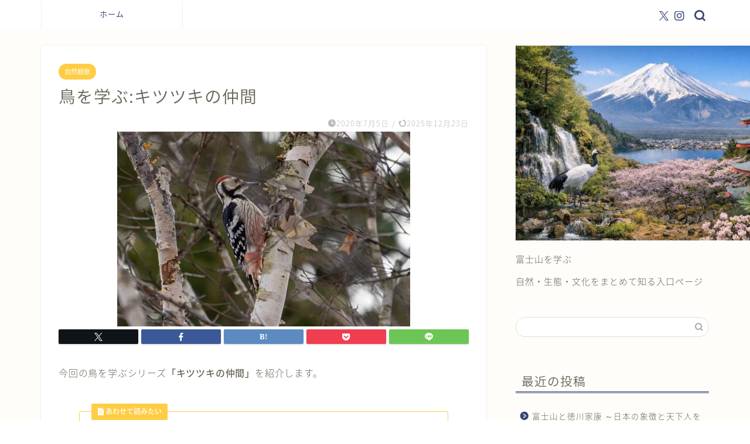

--- FILE ---
content_type: text/html; charset=UTF-8
request_url: https://ip-take.com/bird-woodpecker/
body_size: 23937
content:
<!DOCTYPE html>
<html lang="ja">
<head prefix="og: http://ogp.me/ns# fb: http://ogp.me/ns/fb# article: http://ogp.me/ns/article#">
<meta charset="utf-8">
<meta http-equiv="X-UA-Compatible" content="IE=edge">
<meta name="viewport" content="width=device-width, initial-scale=1">
<!-- ここからOGP -->
<meta property="og:type" content="blog">
<meta property="og:title" content="鳥を学ぶ:キツツキの仲間｜富士山ライフ"> 
<meta property="og:url" content="https://ip-take.com/bird-woodpecker/"> 
<meta property="og:description" content="今回の鳥を学ぶシリーズ「キツツキの仲間」を紹介します。
キツツキといえば、くちばしで木を突き穴をあける鳥さんとしてよく知られていますが、そもそも日本にはキツツキという名前がついたの鳥さんはおりません。どのキツツキの仲間もアカゲラ、アオゲラ、コゲラなどと呼ばれ、アカキツツキやアオキツツキと呼ばれることはありません。"> 
<meta property="og:image" content="https://i0.wp.com/ip-take.com/wp-content/uploads/2020/07/akagera.jpg?fit=500%2C333&ssl=1">
<meta property="og:site_name" content="富士山ライフ">
<meta property="fb:admins" content="">
<meta name="twitter:card" content="summary">
<meta name="twitter:site" content="@ip_ktake">
<!-- ここまでOGP --> 

<meta name="description" itemprop="description" content="今回の鳥を学ぶシリーズ「キツツキの仲間」を紹介します。
キツツキといえば、くちばしで木を突き穴をあける鳥さんとしてよく知られていますが、そもそも日本にはキツツキという名前がついたの鳥さんはおりません。どのキツツキの仲間もアカゲラ、アオゲラ、コゲラなどと呼ばれ、アカキツツキやアオキツツキと呼ばれることはありません。" >
<meta name="keywords" itemprop="keywords" content="鳥　キツツキ　ドラミング　アカゲラ　コゲラ　クマゲラ　アリスイ　アオゲラ　ウッドペッカー" >
<link rel="canonical" href="https://ip-take.com/bird-woodpecker/">
<title>鳥を学ぶ:キツツキの仲間｜富士山ライフ</title>
<meta name='robots' content='max-image-preview:large' />
<link rel='dns-prefetch' href='//webfonts.xserver.jp' />
<link rel='dns-prefetch' href='//cdnjs.cloudflare.com' />
<link rel='dns-prefetch' href='//use.fontawesome.com' />
<link rel='dns-prefetch' href='//stats.wp.com' />
<link rel='preconnect' href='//i0.wp.com' />
<link rel='preconnect' href='//c0.wp.com' />
<link rel="alternate" type="application/rss+xml" title="富士山ライフ &raquo; フィード" href="https://ip-take.com/feed/" />
<link rel="alternate" type="application/rss+xml" title="富士山ライフ &raquo; コメントフィード" href="https://ip-take.com/comments/feed/" />
<link rel="alternate" type="application/rss+xml" title="富士山ライフ &raquo; 鳥を学ぶ:キツツキの仲間 のコメントのフィード" href="https://ip-take.com/bird-woodpecker/feed/" />
<link rel="alternate" title="oEmbed (JSON)" type="application/json+oembed" href="https://ip-take.com/wp-json/oembed/1.0/embed?url=https%3A%2F%2Fip-take.com%2Fbird-woodpecker%2F" />
<link rel="alternate" title="oEmbed (XML)" type="text/xml+oembed" href="https://ip-take.com/wp-json/oembed/1.0/embed?url=https%3A%2F%2Fip-take.com%2Fbird-woodpecker%2F&#038;format=xml" />
<style id='wp-img-auto-sizes-contain-inline-css' type='text/css'>
img:is([sizes=auto i],[sizes^="auto," i]){contain-intrinsic-size:3000px 1500px}
/*# sourceURL=wp-img-auto-sizes-contain-inline-css */
</style>
<style id='wp-emoji-styles-inline-css' type='text/css'>

	img.wp-smiley, img.emoji {
		display: inline !important;
		border: none !important;
		box-shadow: none !important;
		height: 1em !important;
		width: 1em !important;
		margin: 0 0.07em !important;
		vertical-align: -0.1em !important;
		background: none !important;
		padding: 0 !important;
	}
/*# sourceURL=wp-emoji-styles-inline-css */
</style>
<style id='wp-block-library-inline-css' type='text/css'>
:root{--wp-block-synced-color:#7a00df;--wp-block-synced-color--rgb:122,0,223;--wp-bound-block-color:var(--wp-block-synced-color);--wp-editor-canvas-background:#ddd;--wp-admin-theme-color:#007cba;--wp-admin-theme-color--rgb:0,124,186;--wp-admin-theme-color-darker-10:#006ba1;--wp-admin-theme-color-darker-10--rgb:0,107,160.5;--wp-admin-theme-color-darker-20:#005a87;--wp-admin-theme-color-darker-20--rgb:0,90,135;--wp-admin-border-width-focus:2px}@media (min-resolution:192dpi){:root{--wp-admin-border-width-focus:1.5px}}.wp-element-button{cursor:pointer}:root .has-very-light-gray-background-color{background-color:#eee}:root .has-very-dark-gray-background-color{background-color:#313131}:root .has-very-light-gray-color{color:#eee}:root .has-very-dark-gray-color{color:#313131}:root .has-vivid-green-cyan-to-vivid-cyan-blue-gradient-background{background:linear-gradient(135deg,#00d084,#0693e3)}:root .has-purple-crush-gradient-background{background:linear-gradient(135deg,#34e2e4,#4721fb 50%,#ab1dfe)}:root .has-hazy-dawn-gradient-background{background:linear-gradient(135deg,#faaca8,#dad0ec)}:root .has-subdued-olive-gradient-background{background:linear-gradient(135deg,#fafae1,#67a671)}:root .has-atomic-cream-gradient-background{background:linear-gradient(135deg,#fdd79a,#004a59)}:root .has-nightshade-gradient-background{background:linear-gradient(135deg,#330968,#31cdcf)}:root .has-midnight-gradient-background{background:linear-gradient(135deg,#020381,#2874fc)}:root{--wp--preset--font-size--normal:16px;--wp--preset--font-size--huge:42px}.has-regular-font-size{font-size:1em}.has-larger-font-size{font-size:2.625em}.has-normal-font-size{font-size:var(--wp--preset--font-size--normal)}.has-huge-font-size{font-size:var(--wp--preset--font-size--huge)}.has-text-align-center{text-align:center}.has-text-align-left{text-align:left}.has-text-align-right{text-align:right}.has-fit-text{white-space:nowrap!important}#end-resizable-editor-section{display:none}.aligncenter{clear:both}.items-justified-left{justify-content:flex-start}.items-justified-center{justify-content:center}.items-justified-right{justify-content:flex-end}.items-justified-space-between{justify-content:space-between}.screen-reader-text{border:0;clip-path:inset(50%);height:1px;margin:-1px;overflow:hidden;padding:0;position:absolute;width:1px;word-wrap:normal!important}.screen-reader-text:focus{background-color:#ddd;clip-path:none;color:#444;display:block;font-size:1em;height:auto;left:5px;line-height:normal;padding:15px 23px 14px;text-decoration:none;top:5px;width:auto;z-index:100000}html :where(.has-border-color){border-style:solid}html :where([style*=border-top-color]){border-top-style:solid}html :where([style*=border-right-color]){border-right-style:solid}html :where([style*=border-bottom-color]){border-bottom-style:solid}html :where([style*=border-left-color]){border-left-style:solid}html :where([style*=border-width]){border-style:solid}html :where([style*=border-top-width]){border-top-style:solid}html :where([style*=border-right-width]){border-right-style:solid}html :where([style*=border-bottom-width]){border-bottom-style:solid}html :where([style*=border-left-width]){border-left-style:solid}html :where(img[class*=wp-image-]){height:auto;max-width:100%}:where(figure){margin:0 0 1em}html :where(.is-position-sticky){--wp-admin--admin-bar--position-offset:var(--wp-admin--admin-bar--height,0px)}@media screen and (max-width:600px){html :where(.is-position-sticky){--wp-admin--admin-bar--position-offset:0px}}

/*# sourceURL=wp-block-library-inline-css */
</style><style id='wp-block-code-inline-css' type='text/css'>
.wp-block-code{box-sizing:border-box}.wp-block-code code{
  /*!rtl:begin:ignore*/direction:ltr;display:block;font-family:inherit;overflow-wrap:break-word;text-align:initial;white-space:pre-wrap
  /*!rtl:end:ignore*/}
/*# sourceURL=https://c0.wp.com/c/6.9/wp-includes/blocks/code/style.min.css */
</style>
<style id='wp-block-paragraph-inline-css' type='text/css'>
.is-small-text{font-size:.875em}.is-regular-text{font-size:1em}.is-large-text{font-size:2.25em}.is-larger-text{font-size:3em}.has-drop-cap:not(:focus):first-letter{float:left;font-size:8.4em;font-style:normal;font-weight:100;line-height:.68;margin:.05em .1em 0 0;text-transform:uppercase}body.rtl .has-drop-cap:not(:focus):first-letter{float:none;margin-left:.1em}p.has-drop-cap.has-background{overflow:hidden}:root :where(p.has-background){padding:1.25em 2.375em}:where(p.has-text-color:not(.has-link-color)) a{color:inherit}p.has-text-align-left[style*="writing-mode:vertical-lr"],p.has-text-align-right[style*="writing-mode:vertical-rl"]{rotate:180deg}
/*# sourceURL=https://c0.wp.com/c/6.9/wp-includes/blocks/paragraph/style.min.css */
</style>
<style id='global-styles-inline-css' type='text/css'>
:root{--wp--preset--aspect-ratio--square: 1;--wp--preset--aspect-ratio--4-3: 4/3;--wp--preset--aspect-ratio--3-4: 3/4;--wp--preset--aspect-ratio--3-2: 3/2;--wp--preset--aspect-ratio--2-3: 2/3;--wp--preset--aspect-ratio--16-9: 16/9;--wp--preset--aspect-ratio--9-16: 9/16;--wp--preset--color--black: #000000;--wp--preset--color--cyan-bluish-gray: #abb8c3;--wp--preset--color--white: #ffffff;--wp--preset--color--pale-pink: #f78da7;--wp--preset--color--vivid-red: #cf2e2e;--wp--preset--color--luminous-vivid-orange: #ff6900;--wp--preset--color--luminous-vivid-amber: #fcb900;--wp--preset--color--light-green-cyan: #7bdcb5;--wp--preset--color--vivid-green-cyan: #00d084;--wp--preset--color--pale-cyan-blue: #8ed1fc;--wp--preset--color--vivid-cyan-blue: #0693e3;--wp--preset--color--vivid-purple: #9b51e0;--wp--preset--gradient--vivid-cyan-blue-to-vivid-purple: linear-gradient(135deg,rgb(6,147,227) 0%,rgb(155,81,224) 100%);--wp--preset--gradient--light-green-cyan-to-vivid-green-cyan: linear-gradient(135deg,rgb(122,220,180) 0%,rgb(0,208,130) 100%);--wp--preset--gradient--luminous-vivid-amber-to-luminous-vivid-orange: linear-gradient(135deg,rgb(252,185,0) 0%,rgb(255,105,0) 100%);--wp--preset--gradient--luminous-vivid-orange-to-vivid-red: linear-gradient(135deg,rgb(255,105,0) 0%,rgb(207,46,46) 100%);--wp--preset--gradient--very-light-gray-to-cyan-bluish-gray: linear-gradient(135deg,rgb(238,238,238) 0%,rgb(169,184,195) 100%);--wp--preset--gradient--cool-to-warm-spectrum: linear-gradient(135deg,rgb(74,234,220) 0%,rgb(151,120,209) 20%,rgb(207,42,186) 40%,rgb(238,44,130) 60%,rgb(251,105,98) 80%,rgb(254,248,76) 100%);--wp--preset--gradient--blush-light-purple: linear-gradient(135deg,rgb(255,206,236) 0%,rgb(152,150,240) 100%);--wp--preset--gradient--blush-bordeaux: linear-gradient(135deg,rgb(254,205,165) 0%,rgb(254,45,45) 50%,rgb(107,0,62) 100%);--wp--preset--gradient--luminous-dusk: linear-gradient(135deg,rgb(255,203,112) 0%,rgb(199,81,192) 50%,rgb(65,88,208) 100%);--wp--preset--gradient--pale-ocean: linear-gradient(135deg,rgb(255,245,203) 0%,rgb(182,227,212) 50%,rgb(51,167,181) 100%);--wp--preset--gradient--electric-grass: linear-gradient(135deg,rgb(202,248,128) 0%,rgb(113,206,126) 100%);--wp--preset--gradient--midnight: linear-gradient(135deg,rgb(2,3,129) 0%,rgb(40,116,252) 100%);--wp--preset--font-size--small: 13px;--wp--preset--font-size--medium: 20px;--wp--preset--font-size--large: 36px;--wp--preset--font-size--x-large: 42px;--wp--preset--spacing--20: 0.44rem;--wp--preset--spacing--30: 0.67rem;--wp--preset--spacing--40: 1rem;--wp--preset--spacing--50: 1.5rem;--wp--preset--spacing--60: 2.25rem;--wp--preset--spacing--70: 3.38rem;--wp--preset--spacing--80: 5.06rem;--wp--preset--shadow--natural: 6px 6px 9px rgba(0, 0, 0, 0.2);--wp--preset--shadow--deep: 12px 12px 50px rgba(0, 0, 0, 0.4);--wp--preset--shadow--sharp: 6px 6px 0px rgba(0, 0, 0, 0.2);--wp--preset--shadow--outlined: 6px 6px 0px -3px rgb(255, 255, 255), 6px 6px rgb(0, 0, 0);--wp--preset--shadow--crisp: 6px 6px 0px rgb(0, 0, 0);}:where(.is-layout-flex){gap: 0.5em;}:where(.is-layout-grid){gap: 0.5em;}body .is-layout-flex{display: flex;}.is-layout-flex{flex-wrap: wrap;align-items: center;}.is-layout-flex > :is(*, div){margin: 0;}body .is-layout-grid{display: grid;}.is-layout-grid > :is(*, div){margin: 0;}:where(.wp-block-columns.is-layout-flex){gap: 2em;}:where(.wp-block-columns.is-layout-grid){gap: 2em;}:where(.wp-block-post-template.is-layout-flex){gap: 1.25em;}:where(.wp-block-post-template.is-layout-grid){gap: 1.25em;}.has-black-color{color: var(--wp--preset--color--black) !important;}.has-cyan-bluish-gray-color{color: var(--wp--preset--color--cyan-bluish-gray) !important;}.has-white-color{color: var(--wp--preset--color--white) !important;}.has-pale-pink-color{color: var(--wp--preset--color--pale-pink) !important;}.has-vivid-red-color{color: var(--wp--preset--color--vivid-red) !important;}.has-luminous-vivid-orange-color{color: var(--wp--preset--color--luminous-vivid-orange) !important;}.has-luminous-vivid-amber-color{color: var(--wp--preset--color--luminous-vivid-amber) !important;}.has-light-green-cyan-color{color: var(--wp--preset--color--light-green-cyan) !important;}.has-vivid-green-cyan-color{color: var(--wp--preset--color--vivid-green-cyan) !important;}.has-pale-cyan-blue-color{color: var(--wp--preset--color--pale-cyan-blue) !important;}.has-vivid-cyan-blue-color{color: var(--wp--preset--color--vivid-cyan-blue) !important;}.has-vivid-purple-color{color: var(--wp--preset--color--vivid-purple) !important;}.has-black-background-color{background-color: var(--wp--preset--color--black) !important;}.has-cyan-bluish-gray-background-color{background-color: var(--wp--preset--color--cyan-bluish-gray) !important;}.has-white-background-color{background-color: var(--wp--preset--color--white) !important;}.has-pale-pink-background-color{background-color: var(--wp--preset--color--pale-pink) !important;}.has-vivid-red-background-color{background-color: var(--wp--preset--color--vivid-red) !important;}.has-luminous-vivid-orange-background-color{background-color: var(--wp--preset--color--luminous-vivid-orange) !important;}.has-luminous-vivid-amber-background-color{background-color: var(--wp--preset--color--luminous-vivid-amber) !important;}.has-light-green-cyan-background-color{background-color: var(--wp--preset--color--light-green-cyan) !important;}.has-vivid-green-cyan-background-color{background-color: var(--wp--preset--color--vivid-green-cyan) !important;}.has-pale-cyan-blue-background-color{background-color: var(--wp--preset--color--pale-cyan-blue) !important;}.has-vivid-cyan-blue-background-color{background-color: var(--wp--preset--color--vivid-cyan-blue) !important;}.has-vivid-purple-background-color{background-color: var(--wp--preset--color--vivid-purple) !important;}.has-black-border-color{border-color: var(--wp--preset--color--black) !important;}.has-cyan-bluish-gray-border-color{border-color: var(--wp--preset--color--cyan-bluish-gray) !important;}.has-white-border-color{border-color: var(--wp--preset--color--white) !important;}.has-pale-pink-border-color{border-color: var(--wp--preset--color--pale-pink) !important;}.has-vivid-red-border-color{border-color: var(--wp--preset--color--vivid-red) !important;}.has-luminous-vivid-orange-border-color{border-color: var(--wp--preset--color--luminous-vivid-orange) !important;}.has-luminous-vivid-amber-border-color{border-color: var(--wp--preset--color--luminous-vivid-amber) !important;}.has-light-green-cyan-border-color{border-color: var(--wp--preset--color--light-green-cyan) !important;}.has-vivid-green-cyan-border-color{border-color: var(--wp--preset--color--vivid-green-cyan) !important;}.has-pale-cyan-blue-border-color{border-color: var(--wp--preset--color--pale-cyan-blue) !important;}.has-vivid-cyan-blue-border-color{border-color: var(--wp--preset--color--vivid-cyan-blue) !important;}.has-vivid-purple-border-color{border-color: var(--wp--preset--color--vivid-purple) !important;}.has-vivid-cyan-blue-to-vivid-purple-gradient-background{background: var(--wp--preset--gradient--vivid-cyan-blue-to-vivid-purple) !important;}.has-light-green-cyan-to-vivid-green-cyan-gradient-background{background: var(--wp--preset--gradient--light-green-cyan-to-vivid-green-cyan) !important;}.has-luminous-vivid-amber-to-luminous-vivid-orange-gradient-background{background: var(--wp--preset--gradient--luminous-vivid-amber-to-luminous-vivid-orange) !important;}.has-luminous-vivid-orange-to-vivid-red-gradient-background{background: var(--wp--preset--gradient--luminous-vivid-orange-to-vivid-red) !important;}.has-very-light-gray-to-cyan-bluish-gray-gradient-background{background: var(--wp--preset--gradient--very-light-gray-to-cyan-bluish-gray) !important;}.has-cool-to-warm-spectrum-gradient-background{background: var(--wp--preset--gradient--cool-to-warm-spectrum) !important;}.has-blush-light-purple-gradient-background{background: var(--wp--preset--gradient--blush-light-purple) !important;}.has-blush-bordeaux-gradient-background{background: var(--wp--preset--gradient--blush-bordeaux) !important;}.has-luminous-dusk-gradient-background{background: var(--wp--preset--gradient--luminous-dusk) !important;}.has-pale-ocean-gradient-background{background: var(--wp--preset--gradient--pale-ocean) !important;}.has-electric-grass-gradient-background{background: var(--wp--preset--gradient--electric-grass) !important;}.has-midnight-gradient-background{background: var(--wp--preset--gradient--midnight) !important;}.has-small-font-size{font-size: var(--wp--preset--font-size--small) !important;}.has-medium-font-size{font-size: var(--wp--preset--font-size--medium) !important;}.has-large-font-size{font-size: var(--wp--preset--font-size--large) !important;}.has-x-large-font-size{font-size: var(--wp--preset--font-size--x-large) !important;}
/*# sourceURL=global-styles-inline-css */
</style>

<style id='classic-theme-styles-inline-css' type='text/css'>
/*! This file is auto-generated */
.wp-block-button__link{color:#fff;background-color:#32373c;border-radius:9999px;box-shadow:none;text-decoration:none;padding:calc(.667em + 2px) calc(1.333em + 2px);font-size:1.125em}.wp-block-file__button{background:#32373c;color:#fff;text-decoration:none}
/*# sourceURL=/wp-includes/css/classic-themes.min.css */
</style>
<link rel='stylesheet' id='contact-form-7-css' href='https://ip-take.com/wp-content/plugins/contact-form-7/includes/css/styles.css?ver=6.1.4' type='text/css' media='all' />
<link rel='stylesheet' id='theme-style-css' href='https://ip-take.com/wp-content/themes/jin/style.css?ver=6.9' type='text/css' media='all' />
<link rel='stylesheet' id='fontawesome-style-css' href='https://use.fontawesome.com/releases/v5.6.3/css/all.css?ver=6.9' type='text/css' media='all' />
<link rel='stylesheet' id='swiper-style-css' href='https://cdnjs.cloudflare.com/ajax/libs/Swiper/4.0.7/css/swiper.min.css?ver=6.9' type='text/css' media='all' />
<script type="text/javascript" src="https://c0.wp.com/c/6.9/wp-includes/js/jquery/jquery.min.js" id="jquery-core-js"></script>
<script type="text/javascript" src="https://c0.wp.com/c/6.9/wp-includes/js/jquery/jquery-migrate.min.js" id="jquery-migrate-js"></script>
<script type="text/javascript" src="//webfonts.xserver.jp/js/xserverv3.js?fadein=0&amp;ver=2.0.9" id="typesquare_std-js"></script>
<link rel="https://api.w.org/" href="https://ip-take.com/wp-json/" /><link rel="alternate" title="JSON" type="application/json" href="https://ip-take.com/wp-json/wp/v2/posts/1152" /><link rel='shortlink' href='https://ip-take.com/?p=1152' />
	<style>img#wpstats{display:none}</style>
			<style type="text/css">
		#wrapper {
			background-color: #fffdf9;
			background-image: url();
					}

		.related-entry-headline-text span:before,
		#comment-title span:before,
		#reply-title span:before {
			background-color: #3b4675;
			border-color: #3b4675 !important;
		}

		#breadcrumb:after,
		#page-top a {
			background-color: #3b4675;
		}

		footer {
			background-color: #3b4675;
		}

		.footer-inner a,
		#copyright,
		#copyright-center {
			border-color: #fff !important;
			color: #fff !important;
		}

		#footer-widget-area {
			border-color: #fff !important;
		}

		.page-top-footer a {
			color: #3b4675 !important;
		}

		#breadcrumb ul li,
		#breadcrumb ul li a {
			color: #3b4675 !important;
		}

		body,
		a,
		a:link,
		a:visited,
		.my-profile,
		.widgettitle,
		.tabBtn-mag label {
			color: #686357;
		}

		a:hover {
			color: #ffcd44;
		}

		.widget_nav_menu ul>li>a:before,
		.widget_categories ul>li>a:before,
		.widget_pages ul>li>a:before,
		.widget_recent_entries ul>li>a:before,
		.widget_archive ul>li>a:before,
		.widget_archive form:after,
		.widget_categories form:after,
		.widget_nav_menu ul>li>ul.sub-menu>li>a:before,
		.widget_categories ul>li>.children>li>a:before,
		.widget_pages ul>li>.children>li>a:before,
		.widget_nav_menu ul>li>ul.sub-menu>li>ul.sub-menu li>a:before,
		.widget_categories ul>li>.children>li>.children li>a:before,
		.widget_pages ul>li>.children>li>.children li>a:before {
			color: #3b4675;
		}

		.widget_nav_menu ul .sub-menu .sub-menu li a:before {
			background-color: #686357 !important;
		}
		.d--labeling-act-border{
			border-color: rgba(104,99,87,0.18);
		}
		.c--labeling-act.d--labeling-act-solid{
			background-color: rgba(104,99,87,0.06);
		}
		.a--labeling-act{
			color: rgba(104,99,87,0.6);
		}
		.a--labeling-small-act span{
			background-color: rgba(104,99,87,0.21);
		}
		.c--labeling-act.d--labeling-act-strong{
			background-color: rgba(104,99,87,0.045);
		}
		.d--labeling-act-strong .a--labeling-act{
			color: rgba(104,99,87,0.75);
		}


		footer .footer-widget,
		footer .footer-widget a,
		footer .footer-widget ul li,
		.footer-widget.widget_nav_menu ul>li>a:before,
		.footer-widget.widget_categories ul>li>a:before,
		.footer-widget.widget_recent_entries ul>li>a:before,
		.footer-widget.widget_pages ul>li>a:before,
		.footer-widget.widget_archive ul>li>a:before,
		footer .widget_tag_cloud .tagcloud a:before {
			color: #fff !important;
			border-color: #fff !important;
		}

		footer .footer-widget .widgettitle {
			color: #fff !important;
			border-color: #ffcd44 !important;
		}

		footer .widget_nav_menu ul .children .children li a:before,
		footer .widget_categories ul .children .children li a:before,
		footer .widget_nav_menu ul .sub-menu .sub-menu li a:before {
			background-color: #fff !important;
		}

		#drawernav a:hover,
		.post-list-title,
		#prev-next p,
		#toc_container .toc_list li a {
			color: #686357 !important;
		}

		#header-box {
			background-color: #3b4675;
		}

		@media (min-width: 768px) {

			#header-box .header-box10-bg:before,
			#header-box .header-box11-bg:before {
				border-radius: 2px;
			}
		}

		@media (min-width: 768px) {
			.top-image-meta {
				margin-top: calc(0px - 30px);
			}
		}

		@media (min-width: 1200px) {
			.top-image-meta {
				margin-top: calc(0px);
			}
		}

		.pickup-contents:before {
			background-color: #3b4675 !important;
		}

		.main-image-text {
			color: #3b4675;
		}

		.main-image-text-sub {
			color: #686357;
		}

		@media (min-width: 481px) {
			#site-info {
				padding-top: 20px !important;
				padding-bottom: 20px !important;
			}
		}

		#site-info span a {
			color: #ffffff !important;
		}

		#headmenu .headsns .line a svg {
			fill: #3b4675 !important;
		}

		#headmenu .headsns a,
		#headmenu {
			color: #3b4675 !important;
			border-color: #3b4675 !important;
		}

		.profile-follow .line-sns a svg {
			fill: #3b4675 !important;
		}

		.profile-follow .line-sns a:hover svg {
			fill: #ffcd44 !important;
		}

		.profile-follow a {
			color: #3b4675 !important;
			border-color: #3b4675 !important;
		}

		.profile-follow a:hover,
		#headmenu .headsns a:hover {
			color: #ffcd44 !important;
			border-color: #ffcd44 !important;
		}

		.search-box:hover {
			color: #ffcd44 !important;
			border-color: #ffcd44 !important;
		}

		#header #headmenu .headsns .line a:hover svg {
			fill: #ffcd44 !important;
		}

		.cps-icon-bar,
		#navtoggle:checked+.sp-menu-open .cps-icon-bar {
			background-color: #ffffff;
		}

		#nav-container {
			background-color: #ffffff;
		}

		.menu-box .menu-item svg {
			fill: #3b4675;
		}

		#drawernav ul.menu-box>li>a,
		#drawernav2 ul.menu-box>li>a,
		#drawernav3 ul.menu-box>li>a,
		#drawernav4 ul.menu-box>li>a,
		#drawernav5 ul.menu-box>li>a,
		#drawernav ul.menu-box>li.menu-item-has-children:after,
		#drawernav2 ul.menu-box>li.menu-item-has-children:after,
		#drawernav3 ul.menu-box>li.menu-item-has-children:after,
		#drawernav4 ul.menu-box>li.menu-item-has-children:after,
		#drawernav5 ul.menu-box>li.menu-item-has-children:after {
			color: #3b4675 !important;
		}

		#drawernav ul.menu-box li a,
		#drawernav2 ul.menu-box li a,
		#drawernav3 ul.menu-box li a,
		#drawernav4 ul.menu-box li a,
		#drawernav5 ul.menu-box li a {
			font-size: 13px !important;
		}

		#drawernav3 ul.menu-box>li {
			color: #686357 !important;
		}

		#drawernav4 .menu-box>.menu-item>a:after,
		#drawernav3 .menu-box>.menu-item>a:after,
		#drawernav .menu-box>.menu-item>a:after {
			background-color: #3b4675 !important;
		}

		#drawernav2 .menu-box>.menu-item:hover,
		#drawernav5 .menu-box>.menu-item:hover {
			border-top-color: #3b4675 !important;
		}

		.cps-info-bar a {
			background-color: #ffcd44 !important;
		}

		@media (min-width: 768px) {
			.post-list-mag .post-list-item:not(:nth-child(2n)) {
				margin-right: 2.6%;
			}
		}

		@media (min-width: 768px) {

			#tab-1:checked~.tabBtn-mag li [for="tab-1"]:after,
			#tab-2:checked~.tabBtn-mag li [for="tab-2"]:after,
			#tab-3:checked~.tabBtn-mag li [for="tab-3"]:after,
			#tab-4:checked~.tabBtn-mag li [for="tab-4"]:after {
				border-top-color: #3b4675 !important;
			}

			.tabBtn-mag label {
				border-bottom-color: #3b4675 !important;
			}
		}

		#tab-1:checked~.tabBtn-mag li [for="tab-1"],
		#tab-2:checked~.tabBtn-mag li [for="tab-2"],
		#tab-3:checked~.tabBtn-mag li [for="tab-3"],
		#tab-4:checked~.tabBtn-mag li [for="tab-4"],
		#prev-next a.next:after,
		#prev-next a.prev:after,
		.more-cat-button a:hover span:before {
			background-color: #3b4675 !important;
		}


		.swiper-slide .post-list-cat,
		.post-list-mag .post-list-cat,
		.post-list-mag3col .post-list-cat,
		.post-list-mag-sp1col .post-list-cat,
		.swiper-pagination-bullet-active,
		.pickup-cat,
		.post-list .post-list-cat,
		#breadcrumb .bcHome a:hover span:before,
		.popular-item:nth-child(1) .pop-num,
		.popular-item:nth-child(2) .pop-num,
		.popular-item:nth-child(3) .pop-num {
			background-color: #ffcd44 !important;
		}

		.sidebar-btn a,
		.profile-sns-menu {
			background-color: #ffcd44 !important;
		}

		.sp-sns-menu a,
		.pickup-contents-box a:hover .pickup-title {
			border-color: #3b4675 !important;
			color: #3b4675 !important;
		}

		.pro-line svg {
			fill: #3b4675 !important;
		}

		.cps-post-cat a,
		.meta-cat,
		.popular-cat {
			background-color: #ffcd44 !important;
			border-color: #ffcd44 !important;
		}

		.tagicon,
		.tag-box a,
		#toc_container .toc_list>li,
		#toc_container .toc_title {
			color: #3b4675 !important;
		}

		.widget_tag_cloud a::before {
			color: #686357 !important;
		}

		.tag-box a,
		#toc_container:before {
			border-color: #3b4675 !important;
		}

		.cps-post-cat a:hover {
			color: #ffcd44 !important;
		}

		.pagination li:not([class*="current"]) a:hover,
		.widget_tag_cloud a:hover {
			background-color: #3b4675 !important;
		}

		.pagination li:not([class*="current"]) a:hover {
			opacity: 0.5 !important;
		}

		.pagination li.current a {
			background-color: #3b4675 !important;
			border-color: #3b4675 !important;
		}

		.nextpage a:hover span {
			color: #3b4675 !important;
			border-color: #3b4675 !important;
		}

		.cta-content:before {
			background-color: #3b4675 !important;
		}

		.cta-text,
		.info-title {
			color: #fff !important;
		}

		#footer-widget-area.footer_style1 .widgettitle {
			border-color: #ffcd44 !important;
		}

		.sidebar_style1 .widgettitle,
		.sidebar_style5 .widgettitle {
			border-color: #3b4675 !important;
		}

		.sidebar_style2 .widgettitle,
		.sidebar_style4 .widgettitle,
		.sidebar_style6 .widgettitle,
		#home-bottom-widget .widgettitle,
		#home-top-widget .widgettitle,
		#post-bottom-widget .widgettitle,
		#post-top-widget .widgettitle {
			background-color: #3b4675 !important;
		}

		#home-bottom-widget .widget_search .search-box input[type="submit"],
		#home-top-widget .widget_search .search-box input[type="submit"],
		#post-bottom-widget .widget_search .search-box input[type="submit"],
		#post-top-widget .widget_search .search-box input[type="submit"] {
			background-color: #ffcd44 !important;
		}

		.tn-logo-size {
			font-size: 200% !important;
		}

		@media (min-width: 481px) {
			.tn-logo-size img {
				width: calc(200%*0.5) !important;
			}
		}

		@media (min-width: 768px) {
			.tn-logo-size img {
				width: calc(200%*2.2) !important;
			}
		}

		@media (min-width: 1200px) {
			.tn-logo-size img {
				width: 200% !important;
			}
		}

		.sp-logo-size {
			font-size: 120% !important;
		}

		.sp-logo-size img {
			width: 120% !important;
		}

		.cps-post-main ul>li:before,
		.cps-post-main ol>li:before {
			background-color: #ffcd44 !important;
		}

		.profile-card .profile-title {
			background-color: #3b4675 !important;
		}

		.profile-card {
			border-color: #3b4675 !important;
		}

		.cps-post-main a {
			color: #ffcd44;
		}

		.cps-post-main .marker {
			background: -webkit-linear-gradient(transparent 60%, #fff1ce 0%);
			background: linear-gradient(transparent 60%, #fff1ce 0%);
		}

		.cps-post-main .marker2 {
			background: -webkit-linear-gradient(transparent 60%, #a9eaf2 0%);
			background: linear-gradient(transparent 60%, #a9eaf2 0%);
		}

		.cps-post-main .jic-sc {
			color: #e9546b;
		}


		.simple-box1 {
			border-color: #3b4675 !important;
		}

		.simple-box2 {
			border-color: #f2bf7d !important;
		}

		.simple-box3 {
			border-color: #b5e28a !important;
		}

		.simple-box4 {
			border-color: #7badd8 !important;
		}

		.simple-box4:before {
			background-color: #7badd8;
		}

		.simple-box5 {
			border-color: #e896c7 !important;
		}

		.simple-box5:before {
			background-color: #e896c7;
		}

		.simple-box6 {
			background-color: #fffdef !important;
		}

		.simple-box7 {
			border-color: #def1f9 !important;
		}

		.simple-box7:before {
			background-color: #def1f9 !important;
		}

		.simple-box8 {
			border-color: #96ddc1 !important;
		}

		.simple-box8:before {
			background-color: #96ddc1 !important;
		}

		.simple-box9:before {
			background-color: #e1c0e8 !important;
		}

		.simple-box9:after {
			border-color: #e1c0e8 #e1c0e8 #fff #fff !important;
		}

		.kaisetsu-box1:before,
		.kaisetsu-box1-title {
			background-color: #ffb49e !important;
		}

		.kaisetsu-box2 {
			border-color: #3b4675 !important;
		}

		.kaisetsu-box2-title {
			background-color: #3b4675 !important;
		}

		.kaisetsu-box4 {
			border-color: #ea91a9 !important;
		}

		.kaisetsu-box4-title {
			background-color: #ea91a9 !important;
		}

		.kaisetsu-box5:before {
			background-color: #57b3ba !important;
		}

		.kaisetsu-box5-title {
			background-color: #57b3ba !important;
		}

		.concept-box1 {
			border-color: #85db8f !important;
		}

		.concept-box1:after {
			background-color: #85db8f !important;
		}

		.concept-box1:before {
			content: "ポイント" !important;
			color: #85db8f !important;
		}

		.concept-box2 {
			border-color: #f7cf6a !important;
		}

		.concept-box2:after {
			background-color: #f7cf6a !important;
		}

		.concept-box2:before {
			content: "注意点" !important;
			color: #f7cf6a !important;
		}

		.concept-box3 {
			border-color: #86cee8 !important;
		}

		.concept-box3:after {
			background-color: #86cee8 !important;
		}

		.concept-box3:before {
			content: "良い例" !important;
			color: #86cee8 !important;
		}

		.concept-box4 {
			border-color: #ed8989 !important;
		}

		.concept-box4:after {
			background-color: #ed8989 !important;
		}

		.concept-box4:before {
			content: "悪い例" !important;
			color: #ed8989 !important;
		}

		.concept-box5 {
			border-color: #9e9e9e !important;
		}

		.concept-box5:after {
			background-color: #9e9e9e !important;
		}

		.concept-box5:before {
			content: "参考" !important;
			color: #9e9e9e !important;
		}

		.concept-box6 {
			border-color: #8eaced !important;
		}

		.concept-box6:after {
			background-color: #8eaced !important;
		}

		.concept-box6:before {
			content: "メモ" !important;
			color: #8eaced !important;
		}

		.innerlink-box1,
		.blog-card {
			border-color: #ffcd44 !important;
		}

		.innerlink-box1-title {
			background-color: #ffcd44 !important;
			border-color: #ffcd44 !important;
		}

		.innerlink-box1:before,
		.blog-card-hl-box {
			background-color: #ffcd44 !important;
		}

		.jin-ac-box01-title::after {
			color: #3b4675;
		}

		.color-button01 a,
		.color-button01 a:hover,
		.color-button01:before {
			background-color: #3b4675 !important;
		}

		.top-image-btn-color a,
		.top-image-btn-color a:hover,
		.top-image-btn-color:before {
			background-color: #ffcd44 !important;
		}

		.color-button02 a,
		.color-button02 a:hover,
		.color-button02:before {
			background-color: #ffcd44 !important;
		}

		.color-button01-big a,
		.color-button01-big a:hover,
		.color-button01-big:before {
			background-color: #ffcd44 !important;
		}

		.color-button01-big a,
		.color-button01-big:before {
			border-radius: 5px !important;
		}

		.color-button01-big a {
			padding-top: 20px !important;
			padding-bottom: 20px !important;
		}

		.color-button02-big a,
		.color-button02-big a:hover,
		.color-button02-big:before {
			background-color: #495175 !important;
		}

		.color-button02-big a,
		.color-button02-big:before {
			border-radius: 40px !important;
		}

		.color-button02-big a {
			padding-top: 20px !important;
			padding-bottom: 20px !important;
		}

		.color-button01-big {
			width: 75% !important;
		}

		.color-button02-big {
			width: 75% !important;
		}

		.top-image-btn-color:before,
		.color-button01:before,
		.color-button02:before,
		.color-button01-big:before,
		.color-button02-big:before {
			bottom: -1px;
			left: -1px;
			width: 100%;
			height: 100%;
			border-radius: 6px;
			box-shadow: 0px 1px 5px 0px rgba(0, 0, 0, 0.25);
			-webkit-transition: all .4s;
			transition: all .4s;
		}

		.top-image-btn-color a:hover,
		.color-button01 a:hover,
		.color-button02 a:hover,
		.color-button01-big a:hover,
		.color-button02-big a:hover {
			-webkit-transform: translateY(2px);
			transform: translateY(2px);
			-webkit-filter: brightness(0.95);
			filter: brightness(0.95);
		}

		.top-image-btn-color:hover:before,
		.color-button01:hover:before,
		.color-button02:hover:before,
		.color-button01-big:hover:before,
		.color-button02-big:hover:before {
			-webkit-transform: translateY(2px);
			transform: translateY(2px);
			box-shadow: none !important;
		}

		.h2-style01 h2,
		.h2-style02 h2:before,
		.h2-style03 h2,
		.h2-style04 h2:before,
		.h2-style05 h2,
		.h2-style07 h2:before,
		.h2-style07 h2:after,
		.h3-style03 h3:before,
		.h3-style02 h3:before,
		.h3-style05 h3:before,
		.h3-style07 h3:before,
		.h2-style08 h2:after,
		.h2-style10 h2:before,
		.h2-style10 h2:after,
		.h3-style02 h3:after,
		.h4-style02 h4:before {
			background-color: #3b4675 !important;
		}

		.h3-style01 h3,
		.h3-style04 h3,
		.h3-style05 h3,
		.h3-style06 h3,
		.h4-style01 h4,
		.h2-style02 h2,
		.h2-style08 h2,
		.h2-style08 h2:before,
		.h2-style09 h2,
		.h4-style03 h4 {
			border-color: #3b4675 !important;
		}

		.h2-style05 h2:before {
			border-top-color: #3b4675 !important;
		}

		.h2-style06 h2:before,
		.sidebar_style3 .widgettitle:after {
			background-image: linear-gradient(-45deg,
					transparent 25%,
					#3b4675 25%,
					#3b4675 50%,
					transparent 50%,
					transparent 75%,
					#3b4675 75%,
					#3b4675);
		}

		.jin-h2-icons.h2-style02 h2 .jic:before,
		.jin-h2-icons.h2-style04 h2 .jic:before,
		.jin-h2-icons.h2-style06 h2 .jic:before,
		.jin-h2-icons.h2-style07 h2 .jic:before,
		.jin-h2-icons.h2-style08 h2 .jic:before,
		.jin-h2-icons.h2-style09 h2 .jic:before,
		.jin-h2-icons.h2-style10 h2 .jic:before,
		.jin-h3-icons.h3-style01 h3 .jic:before,
		.jin-h3-icons.h3-style02 h3 .jic:before,
		.jin-h3-icons.h3-style03 h3 .jic:before,
		.jin-h3-icons.h3-style04 h3 .jic:before,
		.jin-h3-icons.h3-style05 h3 .jic:before,
		.jin-h3-icons.h3-style06 h3 .jic:before,
		.jin-h3-icons.h3-style07 h3 .jic:before,
		.jin-h4-icons.h4-style01 h4 .jic:before,
		.jin-h4-icons.h4-style02 h4 .jic:before,
		.jin-h4-icons.h4-style03 h4 .jic:before,
		.jin-h4-icons.h4-style04 h4 .jic:before {
			color: #3b4675;
		}

		@media all and (-ms-high-contrast:none) {

			*::-ms-backdrop,
			.color-button01:before,
			.color-button02:before,
			.color-button01-big:before,
			.color-button02-big:before {
				background-color: #595857 !important;
			}
		}

		.jin-lp-h2 h2,
		.jin-lp-h2 h2 {
			background-color: transparent !important;
			border-color: transparent !important;
			color: #686357 !important;
		}

		.jincolumn-h3style2 {
			border-color: #3b4675 !important;
		}

		.jinlph2-style1 h2:first-letter {
			color: #3b4675 !important;
		}

		.jinlph2-style2 h2,
		.jinlph2-style3 h2 {
			border-color: #3b4675 !important;
		}

		.jin-photo-title .jin-fusen1-down,
		.jin-photo-title .jin-fusen1-even,
		.jin-photo-title .jin-fusen1-up {
			border-left-color: #3b4675;
		}

		.jin-photo-title .jin-fusen2,
		.jin-photo-title .jin-fusen3 {
			background-color: #3b4675;
		}

		.jin-photo-title .jin-fusen2:before,
		.jin-photo-title .jin-fusen3:before {
			border-top-color: #3b4675;
		}

		.has-huge-font-size {
			font-size: 42px !important;
		}

		.has-large-font-size {
			font-size: 36px !important;
		}

		.has-medium-font-size {
			font-size: 20px !important;
		}

		.has-normal-font-size {
			font-size: 16px !important;
		}

		.has-small-font-size {
			font-size: 13px !important;
		}
	</style>
<meta name="redi-version" content="1.2.6" /><link rel="icon" href="https://i0.wp.com/ip-take.com/wp-content/uploads/2020/05/cropped-favicon.jpg?fit=32%2C32&#038;ssl=1" sizes="32x32" />
<link rel="icon" href="https://i0.wp.com/ip-take.com/wp-content/uploads/2020/05/cropped-favicon.jpg?fit=192%2C192&#038;ssl=1" sizes="192x192" />
<link rel="apple-touch-icon" href="https://i0.wp.com/ip-take.com/wp-content/uploads/2020/05/cropped-favicon.jpg?fit=180%2C180&#038;ssl=1" />
<meta name="msapplication-TileImage" content="https://i0.wp.com/ip-take.com/wp-content/uploads/2020/05/cropped-favicon.jpg?fit=270%2C270&#038;ssl=1" />
		<style type="text/css" id="wp-custom-css">
			.proflink a{
	display:block;
	text-align:center;
	padding:7px 10px;
	background:#aaa;/*カラーは変更*/
	width:50%;
	margin:0 auto;
	margin-top:20px;
	border-radius:20px;
	border:3px double #fff;
	font-size:0.65rem;
	color:#fff;
}
.proflink a:hover{
		opacity:0.75;
}
@media (max-width: 767px) {
	.proflink a{
		margin-bottom:10px;
	}
}

@media screen and (max-width: 768px) {
  .jin-sidebar-card img {
    max-width: 80%;
    margin: 0 auto;
    display: block;
  }
}
		</style>
			
<!--カエレバCSS-->
<link href="https://ip-take.com/wp-content/themes/jin/css/kaereba.css" rel="stylesheet" />
<!--アプリーチCSS-->

<!-- Global site tag (gtag.js) - Google Analytics -->
<script async src="https://www.googletagmanager.com/gtag/js?id=UA-166783268-1"></script>
<script>
  window.dataLayer = window.dataLayer || [];
  function gtag(){dataLayer.push(arguments);}
  gtag('js', new Date());

  gtag('config', 'UA-166783268-1');
</script>

<script data-ad-client="ca-pub-2105355194113419" async src="https://pagead2.googlesyndication.com/pagead/js/adsbygoogle.js"></script>
</head>
<body class="wp-singular post-template-default single single-post postid-1152 single-format-standard wp-theme-jin" id="nts-style">
<div id="wrapper">

		
	<div id="scroll-content" class="animate-off">
	
		<!--ヘッダー-->

								

	

	
	<!--ヘッダー画像-->
													<!--ヘッダー画像-->


	<!--グローバルナビゲーション layout1-->
	
	<div id="nav-container" class="header-style9-animate animate-off">
		<div class="header-style6-box">
			<div id="drawernav5" class="ef">
				<nav class="fixed-content"><ul class="menu-box"><li class="menu-item menu-item-type-custom menu-item-object-custom menu-item-home menu-item-292"><a href="https://ip-take.com/">ホーム</a></li>
</ul></nav>			</div>

			
			<div id="headmenu" class="header-style6">
				<span class="headsns tn_sns_on">
											<span class="twitter"><a href="https://twitter.com/ip_ktake"><i class="jic-type jin-ifont-twitter" aria-hidden="true"></i></a></span>
																					<span class="instagram">
						<a href="https://www.instagram.com/ktake0103/"><i class="jic-type jin-ifont-instagram" aria-hidden="true"></i></a>
						</span>
											
											

				</span>
				<span class="headsearch tn_search_on">
					<form class="search-box" role="search" method="get" id="searchform" action="https://ip-take.com/">
	<input type="search" placeholder="" class="text search-text" value="" name="s" id="s">
	<input type="submit" id="searchsubmit" value="&#xe931;">
</form>
				</span>
			</div>
				</div>
	</div>
		<!--グローバルナビゲーション layout1-->
		
		<!--ヘッダー-->

		<div class="clearfix"></div>

			
														
		
	<div id="contents">

		<!--メインコンテンツ-->
			<main id="main-contents" class="main-contents article_style1 animate-off" itemprop="mainContentOfPage">
				
								
				<section class="cps-post-box hentry">
																	<article class="cps-post">
							<header class="cps-post-header">
																<span class="cps-post-cat category-nature-observation" itemprop="keywords"><a href="https://ip-take.com/category/nature-observation/" style="background-color:!important;">自然観察</a></span>
																								<h1 class="cps-post-title entry-title" itemprop="headline">鳥を学ぶ:キツツキの仲間</h1>
								<div class="cps-post-meta vcard">
									<span class="writer fn" itemprop="author" itemscope itemtype="https://schema.org/Person"><span itemprop="name">富士山ガイド竹沢</span></span>
									<span class="cps-post-date-box">
												<span class="cps-post-date"><i class="jic jin-ifont-watch" aria-hidden="true"></i>&nbsp;<time class="entry-date date published" datetime="2020-07-05T21:54:19+09:00">2020年7月5日</time></span>
	<span class="timeslash"> /</span>
	<time class="entry-date date updated" datetime="2025-12-23T13:56:42+09:00"><span class="cps-post-date"><i class="jic jin-ifont-reload" aria-hidden="true"></i>&nbsp;2025年12月23日</span></time>
										</span>
								</div>
								
							</header>
																																													<div class="cps-post-thumb jin-thumb-original" itemscope itemtype="https://schema.org/ImageObject">
												<img src="https://i0.wp.com/ip-take.com/wp-content/uploads/2020/07/akagera.jpg?resize=500%2C333&amp;ssl=1" class="attachment-large_size size-large_size wp-post-image" alt="" width ="500" height ="333" decoding="async" fetchpriority="high" />											</div>
																																																										<div class="share-top sns-design-type01">
	<div class="sns-top">
		<ol>
			<!--ツイートボタン-->
							<li class="twitter"><a href="https://twitter.com/share?url=https%3A%2F%2Fip-take.com%2Fbird-woodpecker%2F&text=%E9%B3%A5%E3%82%92%E5%AD%A6%E3%81%B6%3A%E3%82%AD%E3%83%84%E3%83%84%E3%82%AD%E3%81%AE%E4%BB%B2%E9%96%93 - 富士山ライフ&via=ip_ktake&related=ip_ktake"><i class="jic jin-ifont-twitter"></i></a>
				</li>
						<!--Facebookボタン-->
							<li class="facebook">
				<a href="https://www.facebook.com/sharer.php?src=bm&u=https%3A%2F%2Fip-take.com%2Fbird-woodpecker%2F&t=%E9%B3%A5%E3%82%92%E5%AD%A6%E3%81%B6%3A%E3%82%AD%E3%83%84%E3%83%84%E3%82%AD%E3%81%AE%E4%BB%B2%E9%96%93 - 富士山ライフ" onclick="javascript:window.open(this.href, '', 'menubar=no,toolbar=no,resizable=yes,scrollbars=yes,height=300,width=600');return false;"><i class="jic jin-ifont-facebook-t" aria-hidden="true"></i></a>
				</li>
						<!--はてブボタン-->
							<li class="hatebu">
				<a href="https://b.hatena.ne.jp/add?mode=confirm&url=https%3A%2F%2Fip-take.com%2Fbird-woodpecker%2F" onclick="javascript:window.open(this.href, '', 'menubar=no,toolbar=no,resizable=yes,scrollbars=yes,height=400,width=510');return false;" ><i class="font-hatena"></i></a>
				</li>
						<!--Poketボタン-->
							<li class="pocket">
				<a href="https://getpocket.com/edit?url=https%3A%2F%2Fip-take.com%2Fbird-woodpecker%2F&title=%E9%B3%A5%E3%82%92%E5%AD%A6%E3%81%B6%3A%E3%82%AD%E3%83%84%E3%83%84%E3%82%AD%E3%81%AE%E4%BB%B2%E9%96%93 - 富士山ライフ"><i class="jic jin-ifont-pocket" aria-hidden="true"></i></a>
				</li>
							<li class="line">
				<a href="https://line.me/R/msg/text/?https%3A%2F%2Fip-take.com%2Fbird-woodpecker%2F"><i class="jic jin-ifont-line" aria-hidden="true"></i></a>
				</li>
		</ol>
	</div>
</div>
<div class="clearfix"></div>
															
							
							<div class="cps-post-main-box">
								<div class="cps-post-main    h2-style08 h3-style02 h4-style01 entry-content m-size m-size-sp" itemprop="articleBody">

									<div class="clearfix"></div>
	
									<div>
<p>今回の鳥を学ぶシリーズ<strong>「キツツキの仲間」</strong>を紹介します。</p>
<a href="https://ip-take.com/bird-owl/" class="blog-card"><div class="blog-card-hl-box"><i class="jic jin-ifont-post"></i><span class="blog-card-hl"></span></div><div class="blog-card-box"><div class="blog-card-thumbnail"><img decoding="async" src="https://i0.wp.com/ip-take.com/wp-content/uploads/2020/07/fukurou.jpg?resize=320%2C180&amp;ssl=1" class="blog-card-thumb-image wp-post-image" alt="フクロウ" width ="162" height ="91" /></div><div class="blog-card-content"><span class="blog-card-title">鳥を学ぶ：フクロウ</span><span class="blog-card-excerpt">クリっとしたまんまるの目、愛くるしい三頭身とも四頭身ともいえる姿、その一方暗闇を音もなく羽ばたき動物を襲うハンター。
「森の狩人」「森の忍者」「森の哲学者」などと称される日本に住むフクロウの仲間たちについて学んでいきます。...</span></div></div></a>
</div>
<div></div>
<div>
<p>キツツキといえば、くちばしで木を突き穴をあける鳥さんとしてよく<wbr />知られていますが、<wbr />そもそも日本にはキツツキという名前がついた鳥さんはおりませ<wbr />ん。どのキツツキの仲間もアカゲラ、アオゲラ、<wbr />コゲラなどと呼ばれ、アカキツツキやアオキツツキとは言われません。</p>
<p>キツツキは英名の<strong>「ウッドペッカー」</strong>を訳したもので、<wbr />日本では昔から<strong>「ケラ」</strong>と呼ばれておりその名が今でも引き継がれているためで<wbr />す。<br />
ただ分類としては、キツツキ目キツツキ科など「キツツキ」<wbr />の名称が使用されています。</p>
<p><span style="font-size: 1em; letter-spacing: 0.05em;">さて前置き長くなりましたが、</span><wbr style="font-size: 1em; letter-spacing: 0.05em;" /><span style="font-size: 1em; letter-spacing: 0.05em;">その<strong>キツツキの仲間から代表的な5種を紹介</strong>していきます。</span></p>
</div>
<div></div>
<div>
<div class="aicp">
<script async src="https://pagead2.googlesyndication.com/pagead/js/adsbygoogle.js?client=ca-pub-2105355194113419"
     crossorigin="anonymous"></script><br />
<ins class="adsbygoogle"
     style="display:block; text-align:center;"
     data-ad-layout="in-article"
     data-ad-format="fluid"
     data-ad-client="ca-pub-2105355194113419"
     data-ad-slot="1691820928"></ins><br />
<script>
     (adsbygoogle = window.adsbygoogle || []).push({});
</script>
</div>
<p><strong>「コゲラ」<br />
<img data-recalc-dims="1" decoding="async" class="alignnone size-full wp-image-1174" src="https://i0.wp.com/ip-take.com/wp-content/uploads/2020/07/kogera.jpg?resize=500%2C333&#038;ssl=1" alt="コゲラ" width="500" height="333" /><br />
</strong><span style="font-size: 14px; color: #808080;"><a style="color: #808080;" href="https://www.photo-ac.com/#a_aid=5ea521910d019&amp;a_bid=bdb9e532" target="_blank" rel="noopener noreferrer">コゲラ画像【写真AC】ハク164さんより。</a></span><strong><br />
</strong></p>
<p>市街地にも生息し、<strong>日本に住むキツツキの仲間では最も小さい</strong>。</p>
</div>
<div>背と翼は黒褐色で白い横斑があります。<wbr />雄の後頭部には赤色羽がありますが小さく目立ちません。幹の下から上、<wbr />枝から枝へ移り一定の区域内を一日中移動しながら樹皮をつつき昆<wbr />虫やクモの仲間を捕食します。</div>
<div>
<p>また「ギィーギィーギィー」<wbr />という鳴き声は市街地でもよく聞かれ、比較的見つけやすいキツツキです。</p>
</div>
<div><strong>分類：キツツキ目キツツキ科　大きさ：15ｃｍ程度（スズメ大）</strong><br />
<strong>分布・季節：全国で留鳥</strong><br />
<strong>生活環境：平地～山地の林</strong><br />
<strong><strong>鳴き声：ギィーギィーギィー、キッキッキッ<br />
</strong></strong><strong><strong><strong><strong><strong>その他：ドラミング</strong></strong></strong></strong></strong></div>
<div>
<div>
<p>&nbsp;</p>
</div>
<div>
<div><strong>「アカゲラ」</strong><br />
<img data-recalc-dims="1" decoding="async" class="alignnone size-full wp-image-1175" src="https://i0.wp.com/ip-take.com/wp-content/uploads/2020/07/akagera.jpg?resize=500%2C333&#038;ssl=1" alt="アカゲラ" width="500" height="333" /><br />
<span style="font-size: 14px; color: #999999;"><span style="font-size: 14px; color: #999999;"><a style="color: #999999;" href="https://www.photo-ac.com/#a_aid=5ea521910d019&amp;a_bid=bdb9e532" target="_blank" rel="noopener noreferrer">アカゲラ画像【写真AC】makieniさん。アイキャッチ画像同</a></span></span></p>
<div>
<p><strong>日本に生息するキツツキの仲間の中でも代表的な種</strong>でユーラシア大<wbr />陸にも広く分布するキツツキです。</p>
<p>雄は頭とお腹の赤色よく目立ち、雌はお腹のみが赤色で頭は黒色。背中にある逆八の字の白い班も特徴的。<br />
繁殖期になると雄は<strong>ドラミング</strong>という行動で、<wbr />乾いた木を連続して叩き「ドドドドド」<wbr />という音を立て、雌にアピールするとともに縄張りを主張します。<wbr />その回数、1秒間に16回とも20回とも言われています。<br />
<span style="font-size: 1em; letter-spacing: 0.05em;">キョッキョッキョッキョッと短く連続的に鳴きます。</span></p>
</div>
<div>
<p><strong>分類：キツツキ目キツツキ科　大きさ：24ｃｍ程度</strong><br />
<strong>分布・季節：北海道～本州で留鳥</strong><br />
<strong>生活環境：平地～山地の林</strong><br />
<strong>鳴き声：キョッキョッキョッキョッ、ケッケッケッ、<br />
その他：ドラミング</strong></p>
</div>
<div></div>
<div>
<div class="aicp">
<script async src="https://pagead2.googlesyndication.com/pagead/js/adsbygoogle.js?client=ca-pub-2105355194113419"
     crossorigin="anonymous"></script><br />
<ins class="adsbygoogle"
     style="display:block; text-align:center;"
     data-ad-layout="in-article"
     data-ad-format="fluid"
     data-ad-client="ca-pub-2105355194113419"
     data-ad-slot="1691820928"></ins><br />
<script>
     (adsbygoogle = window.adsbygoogle || []).push({});
</script>
</div>
<p><strong>「アオゲラ」<br />
<img data-recalc-dims="1" loading="lazy" decoding="async" class="alignnone size-full wp-image-1176" src="https://i0.wp.com/ip-take.com/wp-content/uploads/2020/07/aogera.jpg?resize=500%2C332&#038;ssl=1" alt="アオゲラ" width="500" height="332" /><br />
</strong><span style="font-size: 14px; color: #808080;"><a style="color: #808080;" href="https://www.photo-ac.com/#a_aid=5ea521910d019&amp;a_bid=bdb9e532" target="_blank" rel="noopener noreferrer">アオゲラ画像【写真AC】あかげらさん。</a></span><strong><br />
</strong></p>
<p><span style="font-size: 1em; letter-spacing: 0.05em;">よく茂った広葉樹林に住む</span><strong style="font-size: 1em; letter-spacing: 0.05em;">緑色のキツツキ</strong><span style="font-size: 1em; letter-spacing: 0.05em;">。「アオ」とはアオバトらと同様に緑色を意味します。</span><strong style="font-size: 1em; letter-spacing: 0.05em;">日本の固有種。</strong></p>
</div>
<div>体上面は緑褐色で腰から尾羽は黄色みが強く、額や後頭部が赤色。<span style="font-size: 1em; letter-spacing: 0.05em;">口笛に似たピョーピョーピョーと大きな声で鳴き、ドラミングも行い</span><wbr style="font-size: 1em; letter-spacing: 0.05em;" /><span style="font-size: 1em; letter-spacing: 0.05em;">ます。</span></div>
<div>
<p>雑食性で樹皮下や木質中の甲虫の幼虫を捕食するほか、<wbr />地上ではアリを食べ、秋冬には<span style="font-size: 1em; letter-spacing: 0.05em;">木の実を、そしてカエデの樹液をなめたりします。</span><wbr style="font-size: 1em; letter-spacing: 0.05em;" /><span style="font-size: 1em; letter-spacing: 0.05em;">キツツキ類の中では枯れ木より生木に営巣することが多く、</span><wbr style="font-size: 1em; letter-spacing: 0.05em;" /><span style="font-size: 1em; letter-spacing: 0.05em;">古巣はモモンガがねぐらとして利用することがあります。</span></p>
</div>
<div><strong>分類：キツツキ目キツツキ科　大きさ：29ｃｍ程度</strong><br />
<strong>分布・季節：本州～南西諸島で留鳥</strong><br />
<strong>生活環境：平地～山地の林、公園</strong><br />
<strong><strong>鳴き声：ピョーピョーピョー、キョキョ、ケレケレ<br />
その他：ドラミング<br />
</strong></strong></div>
<div>
<p>&nbsp;</p>
<p><span style="letter-spacing: 0.8px; font-weight: 600 !important;">「クマゲラ」<br />
</span><img data-recalc-dims="1" loading="lazy" decoding="async" class="alignnone size-full wp-image-1177" src="https://i0.wp.com/ip-take.com/wp-content/uploads/2020/07/kumagera.jpg?resize=500%2C375&#038;ssl=1" alt="クマゲラ" width="500" height="375" /><br />
<span style="font-size: 14px; color: #808080;"><a style="color: #808080;" href="https://www.photo-ac.com/#a_aid=5ea521910d019&amp;a_bid=bdb9e532" target="_blank" rel="noopener noreferrer">クマゲラ画像【写真AC】あいきさん。</a></span></p>
<p><strong style="font-size: 1em; letter-spacing: 0.05em;">日本最大のキツツキ</strong><span style="font-size: 1em; letter-spacing: 0.05em;">で全身は黒色、北国の原生林にすみます。</span></p>
</div>
<div>全身が黒くくちばしは黄色、雄は頭全体が赤く、<wbr />雌は後頭部のみが赤い。クマとは大きいという意味で、<wbr />クマのように黒いという意味ではありません。</div>
<div>ドラミングの音も体に比例して大きく、<wbr />1km先からも聞こえると言われるほどです。</div>
<div>樹皮下の昆虫の幼虫を食べるほか、地上でアリを好んで食べます。</div>
<div>
<p>アイヌでは神様として崇拝された鳥で、<wbr />ヒグマの居場所を教えたり、<wbr />道案内をしたりと崇められていました。</p>
<p><strong>分類：キツツキ目キツツキ科　大きさ：46ｃｍ程度</strong><br />
<strong>分布・季節：北海道～東北北部で留鳥</strong><br />
<strong>生活環境：平地～山地の林（原生林）</strong><br />
<strong>鳴き声：キョーキョー、キョロキョロ<br />
その他：ドラミング<br />
</strong></p>
<div class="aicp">
<script async src="https://pagead2.googlesyndication.com/pagead/js/adsbygoogle.js?client=ca-pub-2105355194113419"
     crossorigin="anonymous"></script><br />
<ins class="adsbygoogle"
     style="display:block; text-align:center;"
     data-ad-layout="in-article"
     data-ad-format="fluid"
     data-ad-client="ca-pub-2105355194113419"
     data-ad-slot="1691820928"></ins><br />
<script>
     (adsbygoogle = window.adsbygoogle || []).push({});
</script>
</div>
</div>
<div></div>
<div><strong>「アリスイ」<br />
<img data-recalc-dims="1" loading="lazy" decoding="async" class="alignnone size-full wp-image-1178" src="https://i0.wp.com/ip-take.com/wp-content/uploads/2020/07/arisui.jpg?resize=500%2C375&#038;ssl=1" alt="アリスイ" width="500" height="375" /><br />
</strong></div>
<div>
<p><span style="letter-spacing: 0.8px; font-weight: 600 !important;"><span style="font-size: 14px; color: #808080;"><a style="color: #808080;" href="https://www.photo-ac.com/#a_aid=5ea521910d019&amp;a_bid=bdb9e532" target="_blank" rel="noopener noreferrer">アリスイ画像【写真AC】jiro045さん。</a></span></span></p>
<p>他のキツツキの仲間とは異なった特徴を持つキツツキ。木の幹に縦にとまることが多いキツツキ類の中で、横枝に他の鳥たちと同じように止まります。</p>
</div>
<div>
<p>地上へも頻繁に下り、<strong>「最も舌の長い鳥」</strong><span style="font-size: 14px;">（体の大きさに対して）</span>と言われるくらいの長い舌を伸ばして地面や樹皮の裂け目からアリをなめとることからこのような名前が付けられました。<br />
尾羽も他のキツツキと異なり角型で全体的に褐色の地味な姿をしています。また、自分で巣は作らず他のキツツキの古巣を利用します。<br />
そして、巣から外へ出るとき危険を感じると、頸を伸ばしながら長い舌を出して「シェー」と鳴き<strong>ヘビに擬態</strong>します。かつては、頸を曲げて後ろを振り向く独特で少し不気味なその姿から不吉な鳥とされていた時代もありました。</p>
<p><strong>分類：キツツキ目キツツキ科　大きさ：18ｃｍ程度</strong><br />
<strong>分布・季節：北海道～九州で漂鳥</strong><br />
<strong>生活環境：平地～山地の林、農耕地、草原</strong><br />
<strong><strong>鳴き声：クィクィクィ（繁殖期）<br />
その他：ドラミング</strong></strong></p>
<p>以上の通り、キツツキの仲間は他の鳥類とは少し違った特徴を持っています。</p>
<p>その代表的な特徴が<strong>「ドラミング」</strong>というコミュニケーション手段です。彼らは鳴くかわりに木をくちばしで叩くことで求愛を示したり縄張りを主張します。</p>
<p>ドラミングで木をつつく回数は1秒間に20回とも言われ、それだけ頭を揺らし脳震盪を起こさないのはなぜか？という疑問がわいてきます。<br />
その理由として、木とくちばしの接触時間が短く衝撃が少ない、脳が頭蓋骨にぴったり収まり揺れにくい、頭蓋骨の一部がスポンジ状で衝撃が分散される、顎や頸の筋肉が発達しているので衝撃を和らげているなどと言われていますが、<strong>実はキツツキの脳は損傷を受けている</strong>という、ちょっとびっくりな研究が発表されています。</p>
<p>その研究によるとキツツキの脳内には<strong>「タウタンパク質」という認知症の原因ではないかと言われる物質</strong>が他の鳥より多く溜まっているというものです。<br />
つまりボクサーらと同様のパンチドランカー状態だという事ですね。</p>
</div>
<div>
<p>まさに命を削るコミュニケーション手段、それがドラミングなのです。</p>
<p>参考資料<br />
<a href="https://www.amazon.co.jp/DVD%E4%BB%98%E3%81%8D-%E3%81%B2%E3%81%A8%E7%9B%AE%E3%81%A7%E3%82%8F%E3%81%8B%E3%82%8B%E9%87%8E%E9%B3%A5-%E4%B8%AD%E5%B7%9D-%E9%9B%84%E4%B8%89/dp/4415305326/ref=as_li_ss_il?ie=UTF8&amp;linkCode=li2&amp;tag=ktake0103-22&amp;linkId=730220e62ac32e35022c26135d39a08b&amp;language=ja_JP" target="_blank" rel="noopener noreferrer"><img decoding="async" src="//ws-fe.amazon-adsystem.com/widgets/q?_encoding=UTF8&amp;ASIN=4415305326&amp;Format=_SL160_&amp;ID=AsinImage&amp;MarketPlace=JP&amp;ServiceVersion=20070822&amp;WS=1&amp;tag=ktake0103-22&amp;language=ja_JP" border="0" /></a><img loading="lazy" decoding="async" style="border: none !important; margin: 0px !important;" src="https://ir-jp.amazon-adsystem.com/e/ir?t=ktake0103-22&amp;language=ja_JP&amp;l=li2&amp;o=9&amp;a=4415305326" alt="" width="1" height="1" border="0" /><a href="https://www.amazon.co.jp/%E8%87%AA%E7%84%B6%E6%95%A3%E7%AD%96%E3%81%8C%E6%A5%BD%E3%81%97%E3%81%8F%E3%81%AA%E3%82%8B-%E8%A6%8B%E3%82%8F%E3%81%91%E3%83%BB%E8%81%9E%E3%81%8D%E3%82%8F%E3%81%91-%E9%87%8E%E9%B3%A5%E5%9B%B3%E9%91%91-%E5%8F%B6%E5%86%85-%E6%8B%93%E5%93%89/dp/4262167569/ref=as_li_ss_il?__mk_ja_JP=%E3%82%AB%E3%82%BF%E3%82%AB%E3%83%8A&amp;dchild=1&amp;keywords=%E9%87%8E%E9%B3%A5%E5%9B%B3%E9%91%91&amp;qid=1589947991&amp;s=books&amp;sr=1-2&amp;linkCode=li2&amp;tag=ktake0103-22&amp;linkId=356b044a041ac37ec2945c9beae48f7f&amp;language=ja_JP" target="_blank" rel="noopener noreferrer"><img decoding="async" src="//ws-fe.amazon-adsystem.com/widgets/q?_encoding=UTF8&amp;ASIN=4262167569&amp;Format=_SL160_&amp;ID=AsinImage&amp;MarketPlace=JP&amp;ServiceVersion=20070822&amp;WS=1&amp;tag=ktake0103-22&amp;language=ja_JP" border="0" /></a><img loading="lazy" decoding="async" style="border: none !important; margin: 0px !important;" src="https://ir-jp.amazon-adsystem.com/e/ir?t=ktake0103-22&amp;language=ja_JP&amp;l=li2&amp;o=9&amp;a=4262167569" alt="" width="1" height="1" border="0" /><a href="https://www.amazon.co.jp/%E3%83%88%E3%83%AA%E3%83%8E%E3%83%88%E3%83%AA%E3%83%93%E3%82%A2-%E9%B3%A5%E9%A1%9E%E5%AD%A6%E8%80%85%E3%81%8C%E3%81%93%E3%81%A3%E3%81%9D%E3%82%8A%E6%95%99%E3%81%88%E3%82%8B-%E9%87%8E%E9%B3%A5%E3%81%AE%E3%81%B2%E3%81%BF%E3%81%A4-%E5%B7%9D%E4%B8%8A-%E5%92%8C%E4%BA%BA/dp/4791627830/ref=as_li_ss_il?__mk_ja_JP=%E3%82%AB%E3%82%BF%E3%82%AB%E3%83%8A&amp;dchild=1&amp;keywords=%E9%B3%A5%E3%81%AE%E3%83%88%E3%83%AA%E3%83%93%E3%82%A2&amp;qid=1589948031&amp;s=books&amp;sr=1-1&amp;linkCode=li2&amp;tag=ktake0103-22&amp;linkId=b897c59db37a925a3901fd5bbc9d4848&amp;language=ja_JP" target="_blank" rel="noopener noreferrer"><img decoding="async" src="//ws-fe.amazon-adsystem.com/widgets/q?_encoding=UTF8&amp;ASIN=4791627830&amp;Format=_SL160_&amp;ID=AsinImage&amp;MarketPlace=JP&amp;ServiceVersion=20070822&amp;WS=1&amp;tag=ktake0103-22&amp;language=ja_JP" border="0" /></a><img loading="lazy" decoding="async" style="border: none !important; margin: 0px !important;" src="https://ir-jp.amazon-adsystem.com/e/ir?t=ktake0103-22&amp;language=ja_JP&amp;l=li2&amp;o=9&amp;a=4791627830" alt="" width="1" height="1" border="0" /></p>
</div>
<div></div>
<div></div>
<div></div>
</div>
</div>
</div>
<div class="aicp">
<script async src="https://pagead2.googlesyndication.com/pagead/js/adsbygoogle.js?client=ca-pub-2105355194113419"
     crossorigin="anonymous"></script><br />
<ins class="adsbygoogle"
     style="display:block; text-align:center;"
     data-ad-layout="in-article"
     data-ad-format="fluid"
     data-ad-client="ca-pub-2105355194113419"
     data-ad-slot="1691820928"></ins><br />
<script>
     (adsbygoogle = window.adsbygoogle || []).push({});
</script>
</div>
									
																		
									
									<div class="tag-box"><span><a href="https://ip-take.com/tag/%e3%82%ad%e3%83%84%e3%83%84%e3%82%ad/"> キツツキ</a></span><span><a href="https://ip-take.com/tag/%e3%83%89%e3%83%a9%e3%83%9f%e3%83%b3%e3%82%b0/"> ドラミング</a></span><span><a href="https://ip-take.com/tag/%e9%b3%a5/"> 鳥</a></span></div>									
									
<div class="profile-card">
	<div class="profile-title ef">ABOUT ME</div>
	<div class="profile-flexbox">
		<div class="profile-thumbnail-box">
			<div class="profile-thumbnail"><img alt='' src='https://secure.gravatar.com/avatar/76a9b1153d39a62206b401b0d0b795d0aaa37a6514880f65ea356d8e1e76a61d?s=100&#038;d=mm&#038;r=g' srcset='https://secure.gravatar.com/avatar/76a9b1153d39a62206b401b0d0b795d0aaa37a6514880f65ea356d8e1e76a61d?s=200&#038;d=mm&#038;r=g 2x' class='avatar avatar-100 photo' height='100' width='100' loading='lazy' decoding='async'/></div>
		</div>
		<div class="profile-meta">
			<div class="profile-name">富士山ガイド竹沢</div>
			<div class="profile-desc">静岡県裾野市在住。
富士山に暮らす富士山ガイド
富士山エコネット認定
エコツアーガイド
日本山岳ガイド協会認定
登山ガイドステージⅡ</div>
		</div>
	</div>
	<div class="profile-link-box">
				<div class="profile-follow center-pos">
													
								</div>
	</div>
</div>
									
									<div class="clearfix"></div>
<div class="adarea-box">
	</div>
									
																		<div class="related-ad-unit-area"></div>
																		
																			<div class="share sns-design-type01">
	<div class="sns">
		<ol>
			<!--ツイートボタン-->
							<li class="twitter"><a href="https://twitter.com/share?url=https%3A%2F%2Fip-take.com%2Fbird-woodpecker%2F&text=%E9%B3%A5%E3%82%92%E5%AD%A6%E3%81%B6%3A%E3%82%AD%E3%83%84%E3%83%84%E3%82%AD%E3%81%AE%E4%BB%B2%E9%96%93 - 富士山ライフ&via=ip_ktake&related=ip_ktake"><i class="jic jin-ifont-twitter"></i></a>
				</li>
						<!--Facebookボタン-->
							<li class="facebook">
				<a href="https://www.facebook.com/sharer.php?src=bm&u=https%3A%2F%2Fip-take.com%2Fbird-woodpecker%2F&t=%E9%B3%A5%E3%82%92%E5%AD%A6%E3%81%B6%3A%E3%82%AD%E3%83%84%E3%83%84%E3%82%AD%E3%81%AE%E4%BB%B2%E9%96%93 - 富士山ライフ" onclick="javascript:window.open(this.href, '', 'menubar=no,toolbar=no,resizable=yes,scrollbars=yes,height=300,width=600');return false;"><i class="jic jin-ifont-facebook-t" aria-hidden="true"></i></a>
				</li>
						<!--はてブボタン-->
							<li class="hatebu">
				<a href="https://b.hatena.ne.jp/add?mode=confirm&url=https%3A%2F%2Fip-take.com%2Fbird-woodpecker%2F" onclick="javascript:window.open(this.href, '', 'menubar=no,toolbar=no,resizable=yes,scrollbars=yes,height=400,width=510');return false;" ><i class="font-hatena"></i></a>
				</li>
						<!--Poketボタン-->
							<li class="pocket">
				<a href="https://getpocket.com/edit?url=https%3A%2F%2Fip-take.com%2Fbird-woodpecker%2F&title=%E9%B3%A5%E3%82%92%E5%AD%A6%E3%81%B6%3A%E3%82%AD%E3%83%84%E3%83%84%E3%82%AD%E3%81%AE%E4%BB%B2%E9%96%93 - 富士山ライフ"><i class="jic jin-ifont-pocket" aria-hidden="true"></i></a>
				</li>
							<li class="line">
				<a href="https://line.me/R/msg/text/?https%3A%2F%2Fip-take.com%2Fbird-woodpecker%2F"><i class="jic jin-ifont-line" aria-hidden="true"></i></a>
				</li>
		</ol>
	</div>
</div>

																		
									

															
								</div>
							</div>
						</article>
						
														</section>
				
								
																
								
<div class="toppost-list-box-simple">
<section class="related-entry-section toppost-list-box-inner">
		<div class="related-entry-headline">
		<div class="related-entry-headline-text ef"><span class="fa-headline"><i class="jic jin-ifont-post" aria-hidden="true"></i>RELATED POST</span></div>
	</div>
						<div class="post-list-mag3col-slide related-slide">
			<div class="swiper-container2">
				<ul class="swiper-wrapper">
					<li class="swiper-slide">
	<article class="post-list-item" itemscope itemtype="https://schema.org/BlogPosting">
		<a class="post-list-link" rel="bookmark" href="https://ip-take.com/honyurui-himizu/" itemprop='mainEntityOfPage'>
			<div class="post-list-inner">
				<div class="post-list-thumb" itemprop="image" itemscope itemtype="https://schema.org/ImageObject">
																		<img src="https://i0.wp.com/ip-take.com/wp-content/uploads/2020/08/Urotrichus_talpoides_-_Berjeau.jpg?resize=263%2C151&amp;ssl=1" class="attachment-small_size size-small_size wp-post-image" alt="ヒミズ" width ="235" height ="132" decoding="async" loading="lazy" />							<meta itemprop="url" content="https://i0.wp.com/ip-take.com/wp-content/uploads/2020/08/Urotrichus_talpoides_-_Berjeau.jpg?resize=263%2C151&ssl=1">
							<meta itemprop="width" content="320">
							<meta itemprop="height" content="180">
															</div>
				<div class="post-list-meta vcard">
										<span class="post-list-cat category-nature-observation" style="background-color:!important;" itemprop="keywords">自然観察</span>
					
					<h2 class="post-list-title entry-title" itemprop="headline">哺乳類を学ぶ:ヒミズとヒメヒミズ</h2>
											<span class="post-list-date date updated ef" itemprop="datePublished dateModified" datetime="2020-08-14" content="2020-08-14">2020年8月14日</span>
					
					<span class="writer fn" itemprop="author" itemscope itemtype="https://schema.org/Person"><span itemprop="name">富士山ガイド竹沢</span></span>

					<div class="post-list-publisher" itemprop="publisher" itemscope itemtype="https://schema.org/Organization">
						<span itemprop="logo" itemscope itemtype="https://schema.org/ImageObject">
							<span itemprop="url"></span>
						</span>
						<span itemprop="name">富士山ライフ</span>
					</div>
				</div>
			</div>
		</a>
	</article>
</li>					<li class="swiper-slide">
	<article class="post-list-item" itemscope itemtype="https://schema.org/BlogPosting">
		<a class="post-list-link" rel="bookmark" href="https://ip-take.com/bird-song/" itemprop='mainEntityOfPage'>
			<div class="post-list-inner">
				<div class="post-list-thumb" itemprop="image" itemscope itemtype="https://schema.org/ImageObject">
																		<img src="https://i0.wp.com/ip-take.com/wp-content/uploads/2020/07/hojiro.jpg?resize=500%2C360&amp;ssl=1" class="attachment-small_size size-small_size wp-post-image" alt="ホオジロ" width ="235" height ="132" decoding="async" loading="lazy" />							<meta itemprop="url" content="https://i0.wp.com/ip-take.com/wp-content/uploads/2020/07/hojiro.jpg?resize=500%2C360&ssl=1">
							<meta itemprop="width" content="320">
							<meta itemprop="height" content="180">
															</div>
				<div class="post-list-meta vcard">
										<span class="post-list-cat category-nature-observation" style="background-color:!important;" itemprop="keywords">自然観察</span>
					
					<h2 class="post-list-title entry-title" itemprop="headline">鳥を学ぶ：鳥の声の聞きなし</h2>
											<span class="post-list-date date updated ef" itemprop="datePublished dateModified" datetime="2020-07-26" content="2020-07-26">2020年7月26日</span>
					
					<span class="writer fn" itemprop="author" itemscope itemtype="https://schema.org/Person"><span itemprop="name">富士山ガイド竹沢</span></span>

					<div class="post-list-publisher" itemprop="publisher" itemscope itemtype="https://schema.org/Organization">
						<span itemprop="logo" itemscope itemtype="https://schema.org/ImageObject">
							<span itemprop="url"></span>
						</span>
						<span itemprop="name">富士山ライフ</span>
					</div>
				</div>
			</div>
		</a>
	</article>
</li>					<li class="swiper-slide">
	<article class="post-list-item" itemscope itemtype="https://schema.org/BlogPosting">
		<a class="post-list-link" rel="bookmark" href="https://ip-take.com/tozantokenkou15/" itemprop='mainEntityOfPage'>
			<div class="post-list-inner">
				<div class="post-list-thumb" itemprop="image" itemscope itemtype="https://schema.org/ImageObject">
																		<img src="https://i0.wp.com/ip-take.com/wp-content/uploads/2025/04/%E5%81%A5%E5%BA%B7%E7%99%BB%E5%B1%B1%E8%A1%80%E5%9C%A7%E8%A1%80%E7%B3%96%E5%80%A4.jpg?resize=500%2C333&amp;ssl=1" class="attachment-small_size size-small_size wp-post-image" alt="" width ="235" height ="132" decoding="async" loading="lazy" />							<meta itemprop="url" content="https://i0.wp.com/ip-take.com/wp-content/uploads/2025/04/%E5%81%A5%E5%BA%B7%E7%99%BB%E5%B1%B1%E8%A1%80%E5%9C%A7%E8%A1%80%E7%B3%96%E5%80%A4.jpg?resize=500%2C333&ssl=1">
							<meta itemprop="width" content="320">
							<meta itemprop="height" content="180">
															</div>
				<div class="post-list-meta vcard">
										<span class="post-list-cat category-hiking-health" style="background-color:!important;" itemprop="keywords">登山と健康</span>
					
					<h2 class="post-list-title entry-title" itemprop="headline">血圧・血糖値からみた登山の効果 - 生活習慣病予防と改善のメカニズム</h2>
											<span class="post-list-date date updated ef" itemprop="datePublished dateModified" datetime="2025-04-11" content="2025-04-11">2025年4月11日</span>
					
					<span class="writer fn" itemprop="author" itemscope itemtype="https://schema.org/Person"><span itemprop="name">富士山ガイド竹沢</span></span>

					<div class="post-list-publisher" itemprop="publisher" itemscope itemtype="https://schema.org/Organization">
						<span itemprop="logo" itemscope itemtype="https://schema.org/ImageObject">
							<span itemprop="url"></span>
						</span>
						<span itemprop="name">富士山ライフ</span>
					</div>
				</div>
			</div>
		</a>
	</article>
</li>						</ul>
				<div class="swiper-pagination"></div>
				<div class="swiper-button-prev"></div>
				<div class="swiper-button-next"></div>
			</div>
		</div>
			</section>
</div>
<div class="clearfix"></div>
	

									
				
				
					<div id="prev-next" class="clearfix">
		
					<a class="prev" href="https://ip-take.com/fuji-manabi-yoshidaroot/" title="富士山を学ぶ：吉田ルート">
				<div class="metabox">
											<img src="https://i0.wp.com/ip-take.com/wp-content/uploads/2020/07/yoshidatohaido.jpg?resize=320%2C180&amp;ssl=1" class="attachment-cps_thumbnails size-cps_thumbnails wp-post-image" alt="吉田登拝道" width ="151" height ="85" decoding="async" loading="lazy" />										
					<p>富士山を学ぶ：吉田ルート</p>
				</div>
			</a>
		

					<a class="next" href="https://ip-take.com/tenki-airmass/" title="天気を学ぶ：高気圧と気団の種類">
				<div class="metabox">
					<p>天気を学ぶ：高気圧と気団の種類</p>

											<img src="https://i0.wp.com/ip-take.com/wp-content/uploads/2020/07/20070618.png?resize=320%2C180&amp;ssl=1" class="attachment-cps_thumbnails size-cps_thumbnails wp-post-image" alt="" width ="151" height ="85" decoding="async" loading="lazy" />									</div>
			</a>
		
	</div>
	<div class="clearfix"></div>
			</main>

		<!--サイドバー-->
<div id="sidebar" class="sideber sidebar_style5 animate-off" role="complementary" itemscope itemtype="https://schema.org/WPSideBar">
		
	<div id="block-8" class="widget widget_block"><div class="jin-sidebar-card">
  <a href="https://ip-take.com/learn-fuji-nature-ecology/">
    <img decoding="async" src="https://ip-take.com/wp-content/uploads/2025/12/ChatGPT-Image-2025年12月24日-06_20_26-e1766524913301.jpg" alt="富士山を学ぶ">
  <p class="card-title">富士山を学ぶ</p>
    <p class="card-text">自然・生態・文化をまとめて知る入口ページ</p>
  </a>
</div></div><div id="search-2" class="widget widget_search"><form class="search-box" role="search" method="get" id="searchform" action="https://ip-take.com/">
	<input type="search" placeholder="" class="text search-text" value="" name="s" id="s">
	<input type="submit" id="searchsubmit" value="&#xe931;">
</form>
</div>
		<div id="recent-posts-2" class="widget widget_recent_entries">
		<div class="widgettitle ef">最近の投稿</div>
		<ul>
											<li>
					<a href="https://ip-take.com/fujisan-tokugawa-ieyasu-history/">富士山と徳川家康 ～日本の象徴と天下人を結ぶ深き絆～</a>
									</li>
											<li>
					<a href="https://ip-take.com/plants-of-mt-fujis-gravel-slopes-exploring-the-third-station-flora/">Plants of Mt. Fuji’s Gravel Slopes: Exploring the Third Station Flora</a>
									</li>
											<li>
					<a href="https://ip-take.com/aokigahara-jukai-tokiwasure-village-legend/">青木ヶ原樹海に眠る『時忘れの村』の伝説</a>
									</li>
											<li>
					<a href="https://ip-take.com/ennoozunu-fujisan-densetsu-shugendo/">【富士山伝説】修験道の開祖・役小角が夜な夜な海を渡った幻想的な富士登山</a>
									</li>
											<li>
					<a href="https://ip-take.com/sarashina-nikki-fujisan-heian-literature/">千年前の平安女性が見た「生きている富士山」―『更級日記』に描かれた神秘と美の世界</a>
									</li>
					</ul>

		</div><div id="categories-3" class="widget widget_categories"><div class="widgettitle ef">カテゴリー</div>
			<ul>
					<li class="cat-item cat-item-295"><a href="https://ip-take.com/category/english/">English <span class="count">40</span></a>
</li>
	<li class="cat-item cat-item-5"><a href="https://ip-take.com/category/learn-fuji/">富士山を学ぶ <span class="count">139</span></a>
</li>
	<li class="cat-item cat-item-291"><a href="https://ip-take.com/category/hiking-health/">登山と健康 <span class="count">114</span></a>
</li>
	<li class="cat-item cat-item-117"><a href="https://ip-take.com/category/nature-observation/">自然観察 <span class="count">57</span></a>
</li>
	<li class="cat-item cat-item-324"><a href="https://ip-take.com/category/aokigahara/">青木ヶ原樹海 <span class="count">22</span></a>
</li>
			</ul>

			</div><div id="text-2" class="widget widget_text"><div class="widgettitle ef">お問い合わせ</div>			<div class="textwidget">
<div class="wpcf7 no-js" id="wpcf7-f287-o1" lang="ja" dir="ltr" data-wpcf7-id="287">
<div class="screen-reader-response"><p role="status" aria-live="polite" aria-atomic="true"></p> <ul></ul></div>
<form action="/bird-woodpecker/#wpcf7-f287-o1" method="post" class="wpcf7-form init" aria-label="コンタクトフォーム" novalidate="novalidate" data-status="init">
<fieldset class="hidden-fields-container"><input type="hidden" name="_wpcf7" value="287" /><input type="hidden" name="_wpcf7_version" value="6.1.4" /><input type="hidden" name="_wpcf7_locale" value="ja" /><input type="hidden" name="_wpcf7_unit_tag" value="wpcf7-f287-o1" /><input type="hidden" name="_wpcf7_container_post" value="0" /><input type="hidden" name="_wpcf7_posted_data_hash" value="" />
</fieldset>
<p><label> お名前 (必須)<br />
<span class="wpcf7-form-control-wrap" data-name="your-name"><input size="40" maxlength="400" class="wpcf7-form-control wpcf7-text wpcf7-validates-as-required" aria-required="true" aria-invalid="false" value="" type="text" name="your-name" /></span> </label>
</p>
<p><label> メールアドレス (必須)<br />
<span class="wpcf7-form-control-wrap" data-name="your-email"><input size="40" maxlength="400" class="wpcf7-form-control wpcf7-email wpcf7-validates-as-required wpcf7-text wpcf7-validates-as-email" aria-required="true" aria-invalid="false" value="" type="email" name="your-email" /></span> </label>
</p>
<p><label> 題名<br />
<span class="wpcf7-form-control-wrap" data-name="your-subject"><input size="40" maxlength="400" class="wpcf7-form-control wpcf7-text" aria-invalid="false" value="" type="text" name="your-subject" /></span> </label>
</p>
<p><label> メッセージ本文<br />
<span class="wpcf7-form-control-wrap" data-name="your-message"><textarea cols="40" rows="10" maxlength="2000" class="wpcf7-form-control wpcf7-textarea" aria-invalid="false" name="your-message"></textarea></span> </label>
</p>
<p><input class="wpcf7-form-control wpcf7-submit has-spinner" type="submit" value="送信" />
</p><div class="wpcf7-response-output" aria-hidden="true"></div>
</form>
</div>

</div>
		</div><div id="block-2" class="widget widget_block"><p>
<div class="aicp">
<script async src="https://pagead2.googlesyndication.com/pagead/js/adsbygoogle.js?client=ca-pub-2105355194113419"
     crossorigin="anonymous"></script>
<!-- ディスプレイ -->
<ins class="adsbygoogle"
     style="display:block"
     data-ad-client="ca-pub-2105355194113419"
     data-ad-slot="8229309116"
     data-ad-format="auto"
     data-full-width-responsive="true"></ins>
<script>
     (adsbygoogle = window.adsbygoogle || []).push({});
</script>
</div></p></div><div id="block-9" class="widget widget_block widget_text">
<p></p>
</div><div id="block-5" class="widget widget_block">
<pre class="wp-block-code"><code><br><br></code></pre>
</div>	
			</div>
	</div>
<div class="clearfix"></div>
	<!--フッター-->
				<!-- breadcrumb -->
<div id="breadcrumb" class="footer_type1">
	<ul itemscope itemtype="https://schema.org/BreadcrumbList">
		
		<div class="page-top-footer"><a class="totop"><i class="jic jin-ifont-arrowtop"></i></a></div>
		
		<li itemprop="itemListElement" itemscope itemtype="https://schema.org/ListItem">
			<a href="https://ip-take.com/" itemid="https://ip-take.com/" itemscope itemtype="https://schema.org/Thing" itemprop="item">
				<i class="jic jin-ifont-home space-i" aria-hidden="true"></i><span itemprop="name">HOME</span>
			</a>
			<meta itemprop="position" content="1">
		</li>
		
		<li itemprop="itemListElement" itemscope itemtype="https://schema.org/ListItem"><i class="jic jin-ifont-arrow space" aria-hidden="true"></i><a href="https://ip-take.com/category/nature-observation/" itemid="https://ip-take.com/category/nature-observation/" itemscope itemtype="https://schema.org/Thing" itemprop="item"><span itemprop="name">自然観察</span></a><meta itemprop="position" content="2"></li>		
				<li itemprop="itemListElement" itemscope itemtype="https://schema.org/ListItem">
			<i class="jic jin-ifont-arrow space" aria-hidden="true"></i>
			<a href="#" itemid="" itemscope itemtype="https://schema.org/Thing" itemprop="item">
				<span itemprop="name">鳥を学ぶ:キツツキの仲間</span>
			</a>
			<meta itemprop="position" content="3">		</li>
			</ul>
</div>
<!--breadcrumb-->				<footer role="contentinfo" itemscope itemtype="https://schema.org/WPFooter">
	
		<!--ここからフッターウィジェット-->
		
								<div id="footer-widget-area" class="footer_style1 footer_type1">
				<div id="footer-widget-box">
					<div id="footer-widget-left">
						<div id="archives-2" class="footer-widget widget_archive"><div class="widgettitle ef">アーカイブ</div>
			<ul>
					<li><a href='https://ip-take.com/2025/07/'>2025年7月</a></li>
	<li><a href='https://ip-take.com/2025/06/'>2025年6月</a></li>
	<li><a href='https://ip-take.com/2025/05/'>2025年5月</a></li>
	<li><a href='https://ip-take.com/2025/04/'>2025年4月</a></li>
	<li><a href='https://ip-take.com/2025/03/'>2025年3月</a></li>
	<li><a href='https://ip-take.com/2025/02/'>2025年2月</a></li>
	<li><a href='https://ip-take.com/2025/01/'>2025年1月</a></li>
	<li><a href='https://ip-take.com/2024/12/'>2024年12月</a></li>
	<li><a href='https://ip-take.com/2024/05/'>2024年5月</a></li>
	<li><a href='https://ip-take.com/2024/03/'>2024年3月</a></li>
	<li><a href='https://ip-take.com/2024/01/'>2024年1月</a></li>
	<li><a href='https://ip-take.com/2023/12/'>2023年12月</a></li>
	<li><a href='https://ip-take.com/2023/11/'>2023年11月</a></li>
	<li><a href='https://ip-take.com/2023/10/'>2023年10月</a></li>
	<li><a href='https://ip-take.com/2023/09/'>2023年9月</a></li>
	<li><a href='https://ip-take.com/2023/08/'>2023年8月</a></li>
	<li><a href='https://ip-take.com/2023/07/'>2023年7月</a></li>
	<li><a href='https://ip-take.com/2023/06/'>2023年6月</a></li>
	<li><a href='https://ip-take.com/2023/05/'>2023年5月</a></li>
	<li><a href='https://ip-take.com/2023/04/'>2023年4月</a></li>
	<li><a href='https://ip-take.com/2023/03/'>2023年3月</a></li>
	<li><a href='https://ip-take.com/2023/02/'>2023年2月</a></li>
	<li><a href='https://ip-take.com/2022/12/'>2022年12月</a></li>
	<li><a href='https://ip-take.com/2022/11/'>2022年11月</a></li>
	<li><a href='https://ip-take.com/2022/09/'>2022年9月</a></li>
	<li><a href='https://ip-take.com/2022/02/'>2022年2月</a></li>
	<li><a href='https://ip-take.com/2021/12/'>2021年12月</a></li>
	<li><a href='https://ip-take.com/2021/09/'>2021年9月</a></li>
	<li><a href='https://ip-take.com/2021/08/'>2021年8月</a></li>
	<li><a href='https://ip-take.com/2021/07/'>2021年7月</a></li>
	<li><a href='https://ip-take.com/2021/06/'>2021年6月</a></li>
	<li><a href='https://ip-take.com/2021/05/'>2021年5月</a></li>
	<li><a href='https://ip-take.com/2021/04/'>2021年4月</a></li>
	<li><a href='https://ip-take.com/2021/03/'>2021年3月</a></li>
	<li><a href='https://ip-take.com/2021/02/'>2021年2月</a></li>
	<li><a href='https://ip-take.com/2021/01/'>2021年1月</a></li>
	<li><a href='https://ip-take.com/2020/11/'>2020年11月</a></li>
	<li><a href='https://ip-take.com/2020/10/'>2020年10月</a></li>
	<li><a href='https://ip-take.com/2020/09/'>2020年9月</a></li>
	<li><a href='https://ip-take.com/2020/08/'>2020年8月</a></li>
	<li><a href='https://ip-take.com/2020/07/'>2020年7月</a></li>
	<li><a href='https://ip-take.com/2020/06/'>2020年6月</a></li>
	<li><a href='https://ip-take.com/2020/05/'>2020年5月</a></li>
	<li><a href='https://ip-take.com/2020/04/'>2020年4月</a></li>
			</ul>

			</div><div id="categories-2" class="footer-widget widget_categories"><div class="widgettitle ef">カテゴリー</div>
			<ul>
					<li class="cat-item cat-item-295"><a href="https://ip-take.com/category/english/">English</a>
</li>
	<li class="cat-item cat-item-5"><a href="https://ip-take.com/category/learn-fuji/">富士山を学ぶ</a>
</li>
	<li class="cat-item cat-item-291"><a href="https://ip-take.com/category/hiking-health/">登山と健康</a>
</li>
	<li class="cat-item cat-item-117"><a href="https://ip-take.com/category/nature-observation/">自然観察</a>
</li>
	<li class="cat-item cat-item-324"><a href="https://ip-take.com/category/aokigahara/">青木ヶ原樹海</a>
</li>
			</ul>

			</div><div id="meta-2" class="footer-widget widget_meta"><div class="widgettitle ef">メタ情報</div>
		<ul>
						<li><a href="https://ip-take.com/wp-login.php">ログイン</a></li>
			<li><a href="https://ip-take.com/feed/">投稿フィード</a></li>
			<li><a href="https://ip-take.com/comments/feed/">コメントフィード</a></li>

			<li><a href="https://ja.wordpress.org/">WordPress.org</a></li>
		</ul>

		</div>					</div>
					<div id="footer-widget-center-box">
						<div id="footer-widget-center1">
													</div>
						<div id="footer-widget-center2">
													</div>
					</div>
					<div id="footer-widget-right">
											</div>
				</div>
			</div>
						<div class="footersen"></div>
				
		
		<div class="clearfix"></div>
		
		<!--ここまでフッターウィジェット-->
	
					<div id="footer-box">
				<div class="footer-inner">
					<span id="privacy"><a href="https://ip-take.com/privacy">プライバシーポリシー</a></span>
					<span id="law"><a href="https://ip-take.com/law">免責事項</a></span>
					<span id="copyright" itemprop="copyrightHolder"><i class="jic jin-ifont-copyright" aria-hidden="true"></i>2020–2026&nbsp;&nbsp;富士山ライフ</span>
				</div>
			</div>
				<div class="clearfix"></div>
	</footer>
	
	
	
		
	</div><!--scroll-content-->

			
</div><!--wrapper-->

<script type="speculationrules">
{"prefetch":[{"source":"document","where":{"and":[{"href_matches":"/*"},{"not":{"href_matches":["/wp-*.php","/wp-admin/*","/wp-content/uploads/*","/wp-content/*","/wp-content/plugins/*","/wp-content/themes/jin/*","/*\\?(.+)"]}},{"not":{"selector_matches":"a[rel~=\"nofollow\"]"}},{"not":{"selector_matches":".no-prefetch, .no-prefetch a"}}]},"eagerness":"conservative"}]}
</script>
<script type="text/javascript" src="https://c0.wp.com/c/6.9/wp-includes/js/dist/hooks.min.js" id="wp-hooks-js"></script>
<script type="text/javascript" src="https://c0.wp.com/c/6.9/wp-includes/js/dist/i18n.min.js" id="wp-i18n-js"></script>
<script type="text/javascript" id="wp-i18n-js-after">
/* <![CDATA[ */
wp.i18n.setLocaleData( { 'text direction\u0004ltr': [ 'ltr' ] } );
//# sourceURL=wp-i18n-js-after
/* ]]> */
</script>
<script type="text/javascript" src="https://ip-take.com/wp-content/plugins/contact-form-7/includes/swv/js/index.js?ver=6.1.4" id="swv-js"></script>
<script type="text/javascript" id="contact-form-7-js-translations">
/* <![CDATA[ */
( function( domain, translations ) {
	var localeData = translations.locale_data[ domain ] || translations.locale_data.messages;
	localeData[""].domain = domain;
	wp.i18n.setLocaleData( localeData, domain );
} )( "contact-form-7", {"translation-revision-date":"2025-11-30 08:12:23+0000","generator":"GlotPress\/4.0.3","domain":"messages","locale_data":{"messages":{"":{"domain":"messages","plural-forms":"nplurals=1; plural=0;","lang":"ja_JP"},"This contact form is placed in the wrong place.":["\u3053\u306e\u30b3\u30f3\u30bf\u30af\u30c8\u30d5\u30a9\u30fc\u30e0\u306f\u9593\u9055\u3063\u305f\u4f4d\u7f6e\u306b\u7f6e\u304b\u308c\u3066\u3044\u307e\u3059\u3002"],"Error:":["\u30a8\u30e9\u30fc:"]}},"comment":{"reference":"includes\/js\/index.js"}} );
//# sourceURL=contact-form-7-js-translations
/* ]]> */
</script>
<script type="text/javascript" id="contact-form-7-js-before">
/* <![CDATA[ */
var wpcf7 = {
    "api": {
        "root": "https:\/\/ip-take.com\/wp-json\/",
        "namespace": "contact-form-7\/v1"
    }
};
//# sourceURL=contact-form-7-js-before
/* ]]> */
</script>
<script type="text/javascript" src="https://ip-take.com/wp-content/plugins/contact-form-7/includes/js/index.js?ver=6.1.4" id="contact-form-7-js"></script>
<script type="text/javascript" src="https://ip-take.com/wp-content/plugins/ad-invalid-click-protector/assets/js/js.cookie.min.js?ver=3.0.0" id="js-cookie-js"></script>
<script type="text/javascript" src="https://ip-take.com/wp-content/plugins/ad-invalid-click-protector/assets/js/jquery.iframetracker.min.js?ver=2.1.0" id="js-iframe-tracker-js"></script>
<script type="text/javascript" id="aicp-js-extra">
/* <![CDATA[ */
var AICP = {"ajaxurl":"https://ip-take.com/wp-admin/admin-ajax.php","nonce":"f44dfb6f4e","ip":"3.138.193.216","clickLimit":"5","clickCounterCookieExp":"5","banDuration":"7","countryBlockCheck":"No","banCountryList":""};
//# sourceURL=aicp-js-extra
/* ]]> */
</script>
<script type="text/javascript" src="https://ip-take.com/wp-content/plugins/ad-invalid-click-protector/assets/js/aicp.min.js?ver=1.0" id="aicp-js"></script>
<script type="text/javascript" src="https://ip-take.com/wp-content/themes/jin/js/common.js?ver=6.9" id="cps-common-js"></script>
<script type="text/javascript" src="https://ip-take.com/wp-content/themes/jin/js/jin_h_icons.js?ver=6.9" id="jin-h-icons-js"></script>
<script type="text/javascript" src="https://cdnjs.cloudflare.com/ajax/libs/Swiper/4.0.7/js/swiper.min.js?ver=6.9" id="cps-swiper-js"></script>
<script type="text/javascript" src="https://use.fontawesome.com/releases/v5.6.3/js/all.js?ver=6.9" id="fontowesome5-js"></script>
<script type="text/javascript" id="jetpack-stats-js-before">
/* <![CDATA[ */
_stq = window._stq || [];
_stq.push([ "view", {"v":"ext","blog":"197190563","post":"1152","tz":"9","srv":"ip-take.com","j":"1:15.4"} ]);
_stq.push([ "clickTrackerInit", "197190563", "1152" ]);
//# sourceURL=jetpack-stats-js-before
/* ]]> */
</script>
<script type="text/javascript" src="https://stats.wp.com/e-202604.js" id="jetpack-stats-js" defer="defer" data-wp-strategy="defer"></script>
<script id="wp-emoji-settings" type="application/json">
{"baseUrl":"https://s.w.org/images/core/emoji/17.0.2/72x72/","ext":".png","svgUrl":"https://s.w.org/images/core/emoji/17.0.2/svg/","svgExt":".svg","source":{"concatemoji":"https://ip-take.com/wp-includes/js/wp-emoji-release.min.js?ver=6.9"}}
</script>
<script type="module">
/* <![CDATA[ */
/*! This file is auto-generated */
const a=JSON.parse(document.getElementById("wp-emoji-settings").textContent),o=(window._wpemojiSettings=a,"wpEmojiSettingsSupports"),s=["flag","emoji"];function i(e){try{var t={supportTests:e,timestamp:(new Date).valueOf()};sessionStorage.setItem(o,JSON.stringify(t))}catch(e){}}function c(e,t,n){e.clearRect(0,0,e.canvas.width,e.canvas.height),e.fillText(t,0,0);t=new Uint32Array(e.getImageData(0,0,e.canvas.width,e.canvas.height).data);e.clearRect(0,0,e.canvas.width,e.canvas.height),e.fillText(n,0,0);const a=new Uint32Array(e.getImageData(0,0,e.canvas.width,e.canvas.height).data);return t.every((e,t)=>e===a[t])}function p(e,t){e.clearRect(0,0,e.canvas.width,e.canvas.height),e.fillText(t,0,0);var n=e.getImageData(16,16,1,1);for(let e=0;e<n.data.length;e++)if(0!==n.data[e])return!1;return!0}function u(e,t,n,a){switch(t){case"flag":return n(e,"\ud83c\udff3\ufe0f\u200d\u26a7\ufe0f","\ud83c\udff3\ufe0f\u200b\u26a7\ufe0f")?!1:!n(e,"\ud83c\udde8\ud83c\uddf6","\ud83c\udde8\u200b\ud83c\uddf6")&&!n(e,"\ud83c\udff4\udb40\udc67\udb40\udc62\udb40\udc65\udb40\udc6e\udb40\udc67\udb40\udc7f","\ud83c\udff4\u200b\udb40\udc67\u200b\udb40\udc62\u200b\udb40\udc65\u200b\udb40\udc6e\u200b\udb40\udc67\u200b\udb40\udc7f");case"emoji":return!a(e,"\ud83e\u1fac8")}return!1}function f(e,t,n,a){let r;const o=(r="undefined"!=typeof WorkerGlobalScope&&self instanceof WorkerGlobalScope?new OffscreenCanvas(300,150):document.createElement("canvas")).getContext("2d",{willReadFrequently:!0}),s=(o.textBaseline="top",o.font="600 32px Arial",{});return e.forEach(e=>{s[e]=t(o,e,n,a)}),s}function r(e){var t=document.createElement("script");t.src=e,t.defer=!0,document.head.appendChild(t)}a.supports={everything:!0,everythingExceptFlag:!0},new Promise(t=>{let n=function(){try{var e=JSON.parse(sessionStorage.getItem(o));if("object"==typeof e&&"number"==typeof e.timestamp&&(new Date).valueOf()<e.timestamp+604800&&"object"==typeof e.supportTests)return e.supportTests}catch(e){}return null}();if(!n){if("undefined"!=typeof Worker&&"undefined"!=typeof OffscreenCanvas&&"undefined"!=typeof URL&&URL.createObjectURL&&"undefined"!=typeof Blob)try{var e="postMessage("+f.toString()+"("+[JSON.stringify(s),u.toString(),c.toString(),p.toString()].join(",")+"));",a=new Blob([e],{type:"text/javascript"});const r=new Worker(URL.createObjectURL(a),{name:"wpTestEmojiSupports"});return void(r.onmessage=e=>{i(n=e.data),r.terminate(),t(n)})}catch(e){}i(n=f(s,u,c,p))}t(n)}).then(e=>{for(const n in e)a.supports[n]=e[n],a.supports.everything=a.supports.everything&&a.supports[n],"flag"!==n&&(a.supports.everythingExceptFlag=a.supports.everythingExceptFlag&&a.supports[n]);var t;a.supports.everythingExceptFlag=a.supports.everythingExceptFlag&&!a.supports.flag,a.supports.everything||((t=a.source||{}).concatemoji?r(t.concatemoji):t.wpemoji&&t.twemoji&&(r(t.twemoji),r(t.wpemoji)))});
//# sourceURL=https://ip-take.com/wp-includes/js/wp-emoji-loader.min.js
/* ]]> */
</script>

<script>
	var mySwiper = new Swiper ('.swiper-container', {
		// Optional parameters
		loop: true,
		slidesPerView: 5,
		spaceBetween: 15,
		autoplay: {
			delay: 2700,
		},
		// If we need pagination
		pagination: {
			el: '.swiper-pagination',
		},

		// Navigation arrows
		navigation: {
			nextEl: '.swiper-button-next',
			prevEl: '.swiper-button-prev',
		},

		// And if we need scrollbar
		scrollbar: {
			el: '.swiper-scrollbar',
		},
		breakpoints: {
              1024: {
				slidesPerView: 4,
				spaceBetween: 15,
			},
              767: {
				slidesPerView: 2,
				spaceBetween: 10,
				centeredSlides : true,
				autoplay: {
					delay: 4200,
				},
			}
        }
	});
	
	var mySwiper2 = new Swiper ('.swiper-container2', {
	// Optional parameters
		loop: true,
		slidesPerView: 3,
		spaceBetween: 17,
		centeredSlides : true,
		autoplay: {
			delay: 4000,
		},

		// If we need pagination
		pagination: {
			el: '.swiper-pagination',
		},

		// Navigation arrows
		navigation: {
			nextEl: '.swiper-button-next',
			prevEl: '.swiper-button-prev',
		},

		// And if we need scrollbar
		scrollbar: {
			el: '.swiper-scrollbar',
		},

		breakpoints: {
			767: {
				slidesPerView: 2,
				spaceBetween: 10,
				centeredSlides : true,
				autoplay: {
					delay: 4200,
				},
			}
		}
	});

</script>
<div id="page-top">
	<a class="totop"><i class="jic jin-ifont-arrowtop"></i></a>
</div>

</body>
</html>
<link href="https://fonts.googleapis.com/css?family=Quicksand" rel="stylesheet">
<link href="https://fonts.googleapis.com/earlyaccess/notosansjapanese.css" rel="stylesheet" />


--- FILE ---
content_type: text/html; charset=utf-8
request_url: https://www.google.com/recaptcha/api2/aframe
body_size: 266
content:
<!DOCTYPE HTML><html><head><meta http-equiv="content-type" content="text/html; charset=UTF-8"></head><body><script nonce="JHMGBuDWCysbm6nAsroTpA">/** Anti-fraud and anti-abuse applications only. See google.com/recaptcha */ try{var clients={'sodar':'https://pagead2.googlesyndication.com/pagead/sodar?'};window.addEventListener("message",function(a){try{if(a.source===window.parent){var b=JSON.parse(a.data);var c=clients[b['id']];if(c){var d=document.createElement('img');d.src=c+b['params']+'&rc='+(localStorage.getItem("rc::a")?sessionStorage.getItem("rc::b"):"");window.document.body.appendChild(d);sessionStorage.setItem("rc::e",parseInt(sessionStorage.getItem("rc::e")||0)+1);localStorage.setItem("rc::h",'1769146634494');}}}catch(b){}});window.parent.postMessage("_grecaptcha_ready", "*");}catch(b){}</script></body></html>